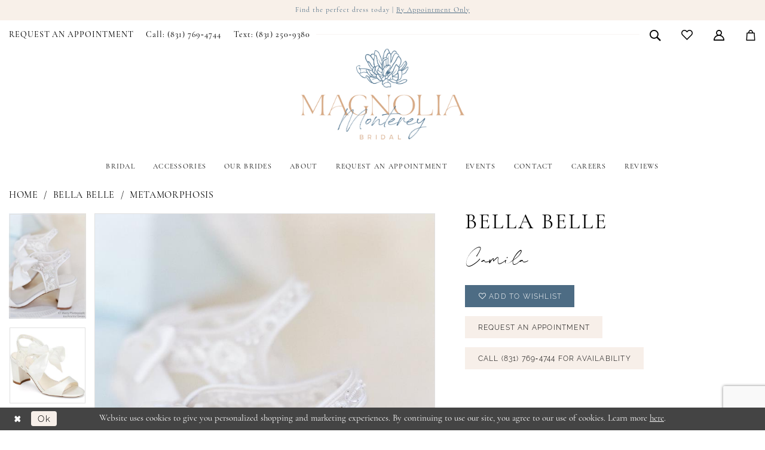

--- FILE ---
content_type: text/html; charset=utf-8
request_url: https://www.magnoliamonterey.com/bella-belle/metamorphosis/camila
body_size: 17586
content:





<!DOCTYPE html>
<html class="" lang="en-US">
<head>
    
<base href="/">
<meta charset="UTF-8">
<meta name="viewport" content="width=device-width, initial-scale=1, maximum-scale=2, user-scalable=0" />
<meta name="format-detection" content="telephone=yes">

    <link rel="apple-touch-icon" sizes="180x180" href="Themes/MagnoliaMonterey/Content/img/favicon/apple-touch-icon.png">
<link rel="icon" type="image/png" sizes="32x32" href="Themes/MagnoliaMonterey/Content/img/favicon/favicon-32x32.png">
<link rel="icon" type="image/png" sizes="16x16" href="Themes/MagnoliaMonterey/Content/img/favicon/favicon-16x16.png">
<link rel="manifest" href="Themes/MagnoliaMonterey/Content/img/favicon/site.webmanifest">
<link rel="mask-icon" href="Themes/MagnoliaMonterey/Content/img/favicon/safari-pinned-tab.svg" color="#a8a8a8">
<meta name="msapplication-TileColor" content="#ffffff">
<meta name="msapplication-config" content="Themes/MagnoliaMonterey/Content/img/favicon/browserconfig.xml">
<meta name="theme-color" content="#ffffff">
    <link rel="preconnect" href="https://use.typekit.net" crossorigin="anonymous">
<link rel="preconnect" href="https://p.typekit.net" crossorigin="anonymous">
<link rel="preload" href="https://use.typekit.net/bes0nkh.css" as="style">
<link rel="stylesheet" href="https://use.typekit.net/bes0nkh.css"/>

    
<title>Bella Belle - Camila | Magnolia Monterey Bridal</title>

    <meta property="og:title" content="Bella Belle - Camila | Magnolia Monterey Bridal" />
    <meta property="og:type" content="website" />
    <meta property="og:url" content="https://www.magnoliamonterey.com/bella-belle/metamorphosis/camila"/>
        <meta name="description" content="Located in Cannery Row, Monterey, Magnolia Monterey is a top bridal boutique dedicated to helping customers find the perfect dress. Come shop our wide selection of designer wedding dresses and find your dream dress! Style Camila" />
        <meta property="og:description" content="Located in Cannery Row, Monterey, Magnolia Monterey is a top bridal boutique dedicated to helping customers find the perfect dress. Come shop our wide selection of designer wedding dresses and find your dream dress! Style Camila" />
        <meta property="og:image" content="https://dy9ihb9itgy3g.cloudfront.net/products/4769/camila/camila___4.670.jpg" />
        <meta name="twitter:image" content="https://dy9ihb9itgy3g.cloudfront.net/products/4769/camila/camila___4.670.jpg">
        <meta name="keywords" content="Magnolia Monterey, Magnolia Monterey Cannery Row, Bridal Boutique, Wedding Dress Boutique, Magnolia Monterey, CA, Magnolia Wedding Dress Boutique, CA, Bridal, Accessories, Rara Avis, Eve of Milady, Blammo Biamo, Ange Etoiles, Alex veil, Oksana Mukha" />
        <meta name="google-site-verification" content="2wQNvF5yUzIfwJLddkHnkUwmRzy9APz54sCfUMDnH2k" />
        <link rel="canonical" href="https://www.magnoliamonterey.com/bella-belle/metamorphosis/camila" />

    

    <link rel="preload" href="/Content/fonts/syvoicomoon/Syvo-Icomoon.woff?y5043x" as="font" type="font/woff" crossorigin>

    <link rel="stylesheet" type="text/css" href="https://www.magnoliamonterey.com/content/theme.min.css?v=20251230115939"/>
    

    



    





<!--<script defer="" src="https://connect.podium.com/widget.js#API_TOKEN=67dd0320-f0e0-4071-9518-a9fa8648e5ea" id="podium-widget" data-api-token="67dd0320-f0e0-4071-9518-a9fa8648e5ea"></script>-->

<!-- Google tag (gtag.js) -->
<script async src="https://www.googletagmanager.com/gtag/js?id=AW-10779334453"></script>
<script>
  window.dataLayer = window.dataLayer || [];
  function gtag(){dataLayer.push(arguments);}
  gtag('js', new Date());

  gtag('config', 'AW-10779334453');
</script>

</head>
<body class="page-pdp page-common page-white  ">
    <!--[if lt IE 11]>
      <p class="browsehappy">You are using an <strong>outdated</strong> browser. Please <a href="http://browsehappy.com/">upgrade your browser</a> to improve your experience.</p>
    <![endif]-->
    <div class="hidden-vars" data-vars>
    <div class="breakpoint-xl" data-var-name="breakpoint" data-var-type="xl" data-var-value="width"></div>
    <div class="breakpoint-lg" data-var-name="breakpoint" data-var-type="lg" data-var-value="width"></div>
    <div class="breakpoint-md" data-var-name="breakpoint" data-var-type="md" data-var-value="width"></div>
    <div class="breakpoint-sm" data-var-name="breakpoint" data-var-type="sm" data-var-value="width"></div>
    <div class="color-primary" data-var-name="color" data-var-type="primary" data-var-value="color"></div>
    <div class="color-secondary" data-var-name="color" data-var-type="secondary" data-var-value="color"></div>
</div>
    <!-- Loader -->
    <div id="spinner" class="loader">
        <div class="round">
            <div class="section"></div>
        </div>
    </div>
    <div class="app-container app-container-fix">
        
<div class="primary-block iblock-fix primary-block--ecommerce" data-property="fixed-header">
    


    <div class="preheader-promo" id="preheader-promo-common" data-property="preheader-promo">
        <div class="container-fluid">
            <div class="row">
                <div class="common-top-promo">
                    
    <div class="common-message" role="status" 
         data-popup="commonTopPromo" 
         data-popup-expires="1"
         style="display:none;">
        <div class="common-message--blocks iblock-fix">

                <div class="common-message--block common-message--block-text-list">
                    <div class="common-message--text-list">
                        <div class="list">
                                <div class="list-item common-message--text-list-description-item">
                                    <div class="common-message--text common-message--text-list-description">
                                        <p>Find the perfect dress today | <a href="appointments" target="_self">By Appointment Only</a></p>
                                    </div>
                                </div>

                        </div>
                    </div>
                </div>


        </div>
    </div>

                </div>
            </div>
        </div>
    </div>


        <div class="preheader preheader-appointment-wrapper hidden-gt-sm hidden-mobile-sticky" id="preheader-appointment-wrapper">
            <div class="container">
                <div class="row">
                    <div class="preheader-appointment">
                        <a href="appointments" aria-label="Appointments">
    <i class="icomoon icomoon-calendar"
       aria-hidden="true"></i>
    <span>REQUEST AN APPOINTMENT</span>
</a>
                    </div>
                </div>
            </div>
        </div>

    <div class="preheader preheader-main" id="preheader">
        <div class="container">
            <div class="row">
                <div class="preheader-blocks">
                    <a
                       href="/"
                       class="brand-logo"
                       aria-label="Magnolia Monterey">
                        <img src="logos/main-logo?v=80a9c7b5-f70b-3006-b5c9-55773ad6232f"
                             alt="Magnolia Monterey" />
                    </a>

                    <div class="preheader-block preheader-left header-style">
                        <ul role="menu"
                            aria-label="Preheader Menu. Buttons: Hamburger menu, Appointment, Phone, Sms">
                            <li role="menuitem" class="hidden-gt-sm">
                                <span class="navbar-toggle menu-item collapsed"
      data-toggle="collapse"
      data-target="#main-navbar"
      role="button"
      aria-label="Toggle Main Navigation Menu"
      aria-controls="main-navbar"
      aria-haspopup="true"
      aria-expanded="false">
    <i class="icomoon icomoon-hamburger-menu"
       aria-hidden="true"></i>
</span>
                            </li>
                                <li role="menuitem" class="hidden-icon hidden-xs hidden-sm">
                                    <a href="appointments" aria-label="Appointments">
    <i class="icomoon icomoon-calendar"
       aria-hidden="true"></i>
    <span>REQUEST AN APPOINTMENT</span>
</a>
                                </li>
                                <li role="menuitem" class="hidden-icon hidden-xs hidden-sm">
                                    <a href="tel:8317694744" 
   rel="nofollow" 
   aria-label="Phone us: 8317694744">
  <i class="icomoon icomoon-phone" aria-hidden="true"></i>
  <span>Call: (831)&nbsp;769&#8209;4744</span>
</a>

                                </li>
                                <li role="menuitem" class="hidden-icon hidden-xs hidden-sm">
                                    <a href="sms:8312509380"
   rel="nofollow" 
   aria-label="Text us: 8312509380">
  <i class="icon-syvo icon-message" aria-hidden="true"></i>
  <span>Text: (831)&nbsp;250&#8209;9380</span>
</a>
                                </li>
                        </ul>
                    </div>
                    
                    <div class="preheader-block preheader-right header-style">
                        <ul role="menu" aria-label="Preheader Menu. Buttons: Cart, Phone, Appointment, Search, Wishlist, Account, Cart">
                                <li role="menuitem" class="dropdown common-cart-popup--dropdown hidden-gt-sm" data-parent="common-cart-popup">
                                    

<a href="/cart"
   class="dropdown-toggle cart-dropdown"
   data-trigger="cart"
   data-toggle="dropdown"
   data-control="common-cart-popup"
   data-show-action="mouseenter"
   data-hide-action="mouseleave"
   role="button"
   aria-label="Toggle Cart Dialog"
   aria-haspopup="true"
   aria-expanded="false">
    <i class="icomoon icomoon-shopping-bag"
       aria-hidden="true"></i>
</a>



<div class="dropdown-menu clickable common-cart-popup common-cart-popup-hoverable bgc-secondary"
     data-property="common-cart-popup"
     role="dialog"
     aria-label="Cart Dialog">
    <span role="button"
          class="close-dropdown common-cart-popup--close hidden-gt-sm"
          aria-label="Close Cart Dialog"
          aria-haspopup="true"
          aria-expanded="false">
    </span>
    
<div class="content-blocks common-cart-popup--blocks">

    <div class="content-block common-cart-popup--block common-cart-popup--block--products">

<div class="content-block common-cart-popup--block common-cart-popup--block--products">
    <div class="common-cart-popup--products-empty">
        <div class="title">
            <h4 class="h4" role="presentation">Your Cart is Empty</h4>
        </div>
    </div>
</div>    </div>

    
<div class="content-block common-cart-popup--block common-cart-popup--block--summary">
    <div class="common-cart-popup--summary">
        <div class="list">
            <div class="list-item">
                <div class="common-cart-popup--link">
                    <p>
                        <a href="/cart">
                            <span data-layout-font>View Cart </span>
                        </a>
                    </p>
                </div>
            </div>
            <div class="list-item">
                <div class="common-cart-popup--subtotal">
                    <p>
                        <span data-layout-font>Subtotal: 0</span>
                    </p>
                </div>
            </div>
        </div>
    </div>
</div>

    
<div class="content-block common-cart-popup--block common-cart-popup--block--button">
    <div class="common-cart-popup--buttons">
        <div class="list">
            <div class="list-item">
                <div class="common-cart-popup--button">
                    <a href="/checkout" class="btn btn-block btn-lg btn-success">Checkout</a>
                </div>
            </div>
        </div>
    </div>
</div>

</div>
    <span class="sr-only sr-only-focusable close-dropdown" role="button" tabindex="0">Close Cart dialog</span>
</div>
                                </li>
                                    <li role="menuitem" class="hidden-icon hidden-gt-sm">
                                        <a href="tel:8317694744" 
   rel="nofollow" 
   aria-label="Phone us: 8317694744">
  <i class="icomoon icomoon-phone" aria-hidden="true"></i>
  <span>Call: (831)&nbsp;769&#8209;4744</span>
</a>

                                    </li>
                                    <li role="menuitem" class="hidden-icon hidden-gt-sm">
                                        <a href="sms:8312509380"
   rel="nofollow" 
   aria-label="Text us: 8312509380">
  <i class="icon-syvo icon-message" aria-hidden="true"></i>
  <span>Text: (831)&nbsp;250&#8209;9380</span>
</a>
                                    </li>
                                    <li role="menuitem" class="hidden-gt-sm">
                                        <a href="appointments" aria-label="Appointments">
    <i class="icomoon icomoon-calendar"
       aria-hidden="true"></i>
    <span>REQUEST AN APPOINTMENT</span>
</a>
                                    </li>

                            <li role="menuitem">
                                <a class="show-search" 
   href="search" 
   aria-haspopup="true" 
   aria-expanded="false" 
   aria-label="Show search">
    <i class="icomoon icomoon-search"
       aria-hidden="true"></i>
</a>

                                <div class="search-holder">
                                    
<div name="search-form"
     role="search"
     aria-label="Search form"
     class="search-form iblock-fix collapsed">
    <div class="search-group ui-widget">
        <div class="search-btn search-btn-left">
            <button type="submit"
                    data-trigger="search"
                    aria-label="Submit Search">
                <i class="icomoon icomoon-search"
                   aria-hidden="true"></i>
            </button>
        </div>
        <div class="search-btn search-btn-right">
            <button type="button"
                    class="close-search-form"
                    aria-label="Close Search">
                <i class="icomoon icomoon-close-x"
                   aria-hidden="true"></i>
            </button> 
        </div>
        <input type="search"
               name="query"
               class="ui-autocomplete-input"
               placeholder="Search..."
               aria-label="Enter Search Text"
               data-property="search"
               autocomplete="off">
    </div>
</div>
                                </div>
                            </li>

                            <li role="menuitem" class="hidden-xs hidden-sm">
                                <a href="/wishlist"
   aria-label="Visit Wishlist Page">
    <i class="icomoon icomoon-heart"
       aria-hidden="true"></i>
</a>
                            </li>

                            <li role="menuitem" class="hidden-xs hidden-sm">
                                <a href="/account/information"
   class="dropdown-toggle menu-item"
   data-toggle="dropdown"
   role="button"
   aria-label="Open Account Dialog"
   aria-haspopup="true"
   aria-expanded="false">
    <i class="icomoon icomoon-user"
       aria-hidden="true"></i>
</a>
<div class="dropdown-menu clickable cart-popup"
     role="dialog"
     aria-label="Account Dialog">
    <span class="fl-right close-dropdown"
          data-trigger="cart"
          role="button"
          aria-label="Toggle Account Dialog"
          aria-haspopup="true"
          aria-expanded="false">
    </span>
    <div class="account-dropdown">
        <ul>
                <li>
                    <a href="/login">Sign In</a>
                </li>
                <li>
                    <a href="/register">Sign Up</a>
                </li>
                <li>
                    <a href="/wishlist">Wishlist</a>
                </li>
        </ul>
    </div>
</div>
                            </li>

                                <li role="menuitem" class="dropdown common-cart-popup--dropdown hidden-xs hidden-sm" data-parent="common-cart-popup">
                                    

<a href="/cart"
   class="dropdown-toggle cart-dropdown"
   data-trigger="cart"
   data-toggle="dropdown"
   data-control="common-cart-popup"
   data-show-action="mouseenter"
   data-hide-action="mouseleave"
   role="button"
   aria-label="Toggle Cart Dialog"
   aria-haspopup="true"
   aria-expanded="false">
    <i class="icomoon icomoon-shopping-bag"
       aria-hidden="true"></i>
</a>



<div class="dropdown-menu clickable common-cart-popup common-cart-popup-hoverable bgc-secondary"
     data-property="common-cart-popup"
     role="dialog"
     aria-label="Cart Dialog">
    <span role="button"
          class="close-dropdown common-cart-popup--close hidden-gt-sm"
          aria-label="Close Cart Dialog"
          aria-haspopup="true"
          aria-expanded="false">
    </span>
    
<div class="content-blocks common-cart-popup--blocks">

    <div class="content-block common-cart-popup--block common-cart-popup--block--products">

<div class="content-block common-cart-popup--block common-cart-popup--block--products">
    <div class="common-cart-popup--products-empty">
        <div class="title">
            <h4 class="h4" role="presentation">Your Cart is Empty</h4>
        </div>
    </div>
</div>    </div>

    
<div class="content-block common-cart-popup--block common-cart-popup--block--summary">
    <div class="common-cart-popup--summary">
        <div class="list">
            <div class="list-item">
                <div class="common-cart-popup--link">
                    <p>
                        <a href="/cart">
                            <span data-layout-font>View Cart </span>
                        </a>
                    </p>
                </div>
            </div>
            <div class="list-item">
                <div class="common-cart-popup--subtotal">
                    <p>
                        <span data-layout-font>Subtotal: 0</span>
                    </p>
                </div>
            </div>
        </div>
    </div>
</div>

    
<div class="content-block common-cart-popup--block common-cart-popup--block--button">
    <div class="common-cart-popup--buttons">
        <div class="list">
            <div class="list-item">
                <div class="common-cart-popup--button">
                    <a href="/checkout" class="btn btn-block btn-lg btn-success">Checkout</a>
                </div>
            </div>
        </div>
    </div>
</div>

</div>
    <span class="sr-only sr-only-focusable close-dropdown" role="button" tabindex="0">Close Cart dialog</span>
</div>
                                </li>
                        </ul>
                    </div>
                </div>
            </div>
        </div>
    </div>

    <header class="header iblock-fix" id="header">
        <div class="container"> 
            <div class="row">
                <div class="header-blocks clearfix">
                    <div class="header-navbar">
                        

<div id="main-navbar" class="navbar-collapse main-navbar main-navbar-extended collapse">
    <div class="main-navbar-extended-contents">
        
<div class="main-navbar-extended-header hidden-gt-sm">
    <div class="main-navbar-extended-header-search">
        
<div name="search-form"
     role="search"
     aria-label="Search form"
     class="search-form iblock-fix collapsed">
    <div class="search-group ui-widget">
        <div class="search-btn search-btn-left">
            <button type="submit"
                    data-trigger="search"
                    aria-label="Submit Search">
                <i class="icomoon icomoon-search"
                   aria-hidden="true"></i>
            </button>
        </div>
        <div class="search-btn search-btn-right">
            <button type="button"
                    class="close-search-form"
                    aria-label="Close Search">
                <i class="icomoon icomoon-close-x"
                   aria-hidden="true"></i>
            </button> 
        </div>
        <input type="search"
               name="query"
               class="ui-autocomplete-input"
               placeholder="Search..."
               aria-label="Enter Search Text"
               value=""
               data-property="search"
               autocomplete="off">
    </div>
</div>
    </div>
</div>
        
<div class="main-navbar-extended-body">
    




<nav class="common-navbar" role="navigation" id="common-navbar" aria-label="Main Navigation">
    <span
          class="close-navbar close-btn "
          data-toggle="collapse"
          data-target="#main-navbar"
          role="button"
          tabindex="0"
          aria-controls="main-navbar"
          aria-haspopup="true"
          aria-expanded="false"
          aria-label="Close Navbar">
    </span>

            <ul role="menubar" aria-label="Main Navigation Menu">
                    <li role="none" data-menu-item>
                            <input type="checkbox" autocomplete="off" 
                                   data-trigger="menu-opener"
                                   tabindex="-1"
                                   aria-label="Toggle Bridal Sub Menu"/>
                        <a class="navbar-item" role="menuitem" tabindex="0" aria-haspopup="true" aria-expanded="false" href="/collections/bridal" rel="" target="">
                            <span>Bridal</span>
                            <i class="sign" aria-hidden="true"></i>
                        </a>
                            <ul role="menu"
                                aria-label="Bridal Sub Menu"
                                class="common-sub-menu">
                                
        <li role="none"
            data-menu-item="empty">
                <input type="checkbox"
                       autocomplete="off"
                       data-trigger="menu-opener"
                       tabindex="-1"
                       aria-label="Toggle Sub Menu"/>
                <ul role="menu"
                    aria-label=" Sub Menu">
                    
        <li role="none"
            data-menu-item="">
                <a class="navbar-item" role="menuitem" tabindex="0" aria-haspopup="false" aria-expanded="false" href="our-designers" rel="" target="">
                    <span>Our Designers</span>
                    <i class="sign" aria-hidden="true"></i>
                </a>
        </li>        
        <li role="none"
            data-menu-item="">
                <a class="navbar-item" role="menuitem" tabindex="-1" aria-haspopup="false" aria-expanded="false" href="collections/bridal?instore" rel="" target="">
                    <span>Bridal Gowns In-Store</span>
                    <i class="sign" aria-hidden="true"></i>
                </a>
        </li>        
        <li role="none"
            data-menu-item="">
                <a class="navbar-item" role="menuitem" tabindex="-1" aria-haspopup="false" aria-expanded="false" href="https://www.magnoliamonterey.com/collections/bridal/sale" rel="" target="">
                    <span><strong>Sample Sale Dresses</strong></span>
                    <i class="sign" aria-hidden="true"></i>
                </a>
        </li>        

                </ul>
        </li>        

                            </ul>                                
                    </li>
                    <li role="none" data-menu-item>
                            <input type="checkbox" autocomplete="off" 
                                   data-trigger="menu-opener"
                                   tabindex="-1"
                                   aria-label="Toggle Accessories Sub Menu"/>
                        <a class="navbar-item" role="menuitem" tabindex="-1" aria-haspopup="true" aria-expanded="false" href="/categories/accessories" rel="" target="">
                            <span>Accessories</span>
                            <i class="sign" aria-hidden="true"></i>
                        </a>
                            <ul role="menu"
                                aria-label="Accessories Sub Menu"
                                class="common-sub-menu">
                                
        <li role="none"
            data-menu-item="empty">
                <input type="checkbox"
                       autocomplete="off"
                       data-trigger="menu-opener"
                       tabindex="-1"
                       aria-label="Toggle Sub Menu"/>
                <ul role="menu"
                    aria-label=" Sub Menu">
                    
        <li role="none"
            data-menu-item="">
                <a class="navbar-item" role="menuitem" tabindex="0" aria-haspopup="false" aria-expanded="false" href="accessory-designers" rel="" target="">
                    <span>Our Accessory Designers</span>
                    <i class="sign" aria-hidden="true"></i>
                </a>
        </li>        
        <li role="none"
            data-menu-item="">
                <a class="navbar-item" role="menuitem" tabindex="-1" aria-haspopup="false" aria-expanded="false" href="collections/accessories?instore" rel="" target="">
                    <span>Accessories In-Store</span>
                    <i class="sign" aria-hidden="true"></i>
                </a>
        </li>        
        <li role="none"
            data-menu-item="">
                <a class="navbar-item" role="menuitem" tabindex="-1" aria-haspopup="false" aria-expanded="false" href="/categories/accessories-sale" rel="" target="">
                    <span><strong>Accessories On Sale</strong></span>
                    <i class="sign" aria-hidden="true"></i>
                </a>
        </li>        

                </ul>
        </li>        

                            </ul>                                
                    </li>
                    <li role="none" data-menu-item>
                        <a class="navbar-item" role="menuitem" tabindex="-1" aria-haspopup="false" aria-expanded="false" href="real-brides" rel="" target="">
                            <span>Our Brides</span>
                            <i class="sign" aria-hidden="true"></i>
                        </a>
                    </li>
                    <li role="none" data-menu-item>
                            <input type="checkbox" autocomplete="off" 
                                   data-trigger="menu-opener"
                                   tabindex="-1"
                                   aria-label="Toggle About Sub Menu"/>
                        <a class="navbar-item" role="menuitem" tabindex="-1" aria-haspopup="true" aria-expanded="false" href="about-us" rel="" target="">
                            <span>About</span>
                            <i class="sign" aria-hidden="true"></i>
                        </a>
                            <ul role="menu"
                                aria-label="About Sub Menu"
                                class="common-sub-menu">
                                
        <li role="none"
            data-menu-item="empty">
                <input type="checkbox"
                       autocomplete="off"
                       data-trigger="menu-opener"
                       tabindex="-1"
                       aria-label="Toggle Sub Menu"/>
                <ul role="menu"
                    aria-label=" Sub Menu">
                    
        <li role="none"
            data-menu-item="">
                <a class="navbar-item" role="menuitem" tabindex="0" aria-haspopup="false" aria-expanded="false" href="/blog" rel="" target="">
                    <span>Blog</span>
                    <i class="sign" aria-hidden="true"></i>
                </a>
        </li>        

                </ul>
        </li>        

                            </ul>                                
                    </li>
                    <li role="none" data-menu-item>
                        <a class="navbar-item" role="menuitem" tabindex="-1" aria-haspopup="false" aria-expanded="false" href="appointments" rel="" target="">
                            <span>REQUEST AN APPOINTMENT</span>
                            <i class="sign" aria-hidden="true"></i>
                        </a>
                    </li>
                    <li role="none" data-menu-item>
                        <a class="navbar-item" role="menuitem" tabindex="-1" aria-haspopup="false" aria-expanded="false" href="/events" rel="" target="">
                            <span>Events</span>
                            <i class="sign" aria-hidden="true"></i>
                        </a>
                    </li>
                    <li role="none" data-menu-item>
                            <input type="checkbox" autocomplete="off" 
                                   data-trigger="menu-opener"
                                   tabindex="-1"
                                   aria-label="Toggle Contact Sub Menu"/>
                        <a class="navbar-item" role="menuitem" tabindex="-1" aria-haspopup="true" aria-expanded="false" href="contact-us" rel="" target="">
                            <span>Contact</span>
                            <i class="sign" aria-hidden="true"></i>
                        </a>
                            <ul role="menu"
                                aria-label="Contact Sub Menu"
                                class="common-sub-menu">
                                
        <li role="none"
            data-menu-item="empty">
                <input type="checkbox"
                       autocomplete="off"
                       data-trigger="menu-opener"
                       tabindex="-1"
                       aria-label="Toggle Sub Menu"/>
                <ul role="menu"
                    aria-label=" Sub Menu">
                    
        <li role="none"
            data-menu-item="">
                <a class="navbar-item" role="menuitem" tabindex="0" aria-haspopup="false" aria-expanded="false" href="styled-shoot-request-form" rel="" target="">
                    <span>Styled Shoot Request Form</span>
                    <i class="sign" aria-hidden="true"></i>
                </a>
        </li>        

                </ul>
        </li>        

                            </ul>                                
                    </li>
                    <li role="none" data-menu-item>
                        <a class="navbar-item" role="menuitem" tabindex="-1" aria-haspopup="false" aria-expanded="false" href="careers" rel="" target="">
                            <span>Careers</span>
                            <i class="sign" aria-hidden="true"></i>
                        </a>
                    </li>
                    <li role="none" data-menu-item>
                        <a class="navbar-item" role="menuitem" tabindex="-1" aria-haspopup="false" aria-expanded="false" href="testimonials" rel="" target="">
                            <span>Reviews</span>
                            <i class="sign" aria-hidden="true"></i>
                        </a>
                    </li>
            </ul>
</nav>



</div>
        
<div class="main-navbar-extended-footer hidden-gt-sm">
    <div class="main-navbar-extended-footer-icons">
        <ul>
                    <li>
                        <a href="/wishlist">
                            <i class="icon-syvo icon-heart-o" aria-hidden="true"></i>
                            <span>Wishlist</span>
                        </a>
                    </li>
                <li>
                    <a href="/login">
                        <i class="icon-syvo icon-user-o" aria-hidden="true"></i>
                        <span>Sign In</span>
                    </a>
                </li>
                <li>
                    <a href="/register">
                        <i class="icon-syvo icon-user-o" aria-hidden="true"><span>+</span></i>
                        <span>Sign Up</span>
                    </a>
                </li>
        </ul>
    </div>
</div>
    </div>
    
<div class="main-navbar-extended-overlay" data-toggle="collapse" data-target="#main-navbar" aria-haspopup="false" aria-expanded="false" aria-hidden="true"></div>
</div>
                    </div>
                </div>
            </div>
        </div>
    </header>
</div>
        


        <div class="main-content" id="main">
            



<div class="details-cmp common-cmp bootstrap-iso iblock-fix">

    

<section class="section-breadcrumbs">
    <div class="container">
        <div class="row">
            <div class="common-breadcrumbs">
                <ul>
                        <li>
                                <a class=""
                                   href="/">Home</a>

                        </li>
                        <li>
                                <a class=""
                                   href="/bella-belle">Bella Belle</a>

                        </li>
                        <li>
                                <a class=""
                                   href="/bella-belle/metamorphosis">Metamorphosis</a>

                        </li>
                </ul>
            </div>
        </div>

    </div>
</section>

    <section class="section-product" data-product-id="1120">
        <div class="container">
            <div class="row">
                <div class="product-bio">
                    <div class="product-detailed clearfix iblock-fix">
                        <div class="product-info product-visual">

                            




<div class="product-media">
    

    <div class="product-views clearfix" data-property="parent">
        <span role="heading" aria-level="2" class="sr-only">Products Views Carousel</span>
        <a href="#products-views-skip" title="Skip to end" class="sr-only sr-only-focusable" 
           data-trigger="scroll-to" data-target="#products-views-skip">Skip to end</a>
        

<div class="product-view previews">
        <div class="list" data-list="previews" aria-label="Bella Belle Camila thumbnail list">

                    <div class="list-item">
                        <div class="preview has-background"
                             style="background-image: url('https://dy9ihb9itgy3g.cloudfront.net/products/4769/camila/camila___4.340.jpg')"
                             data-trigger="color-filter-all"
                             data-value-id="">
                            <img src="https://dy9ihb9itgy3g.cloudfront.net/products/4769/camila/camila___4.340.jpg" alt="Bella Belle Camila #0 default vertical thumbnail"/>
                        </div>
                    </div>
                    <div class="list-item">
                        <div class="preview has-background"
                             style="background-image: url('https://dy9ihb9itgy3g.cloudfront.net/products/4769/camila/camila___1_1.340.jpg')"
                             data-trigger="color-filter-all"
                             data-value-id="">
                            <img src="https://dy9ihb9itgy3g.cloudfront.net/products/4769/camila/camila___1_1.340.jpg" alt="Bella Belle Camila #1 vertical thumbnail"/>
                        </div>
                    </div>
                    <div class="list-item">
                        <div class="preview has-background"
                             style="background-image: url('https://dy9ihb9itgy3g.cloudfront.net/products/4769/camila/camila___5.340.jpg')"
                             data-trigger="color-filter-all"
                             data-value-id="">
                            <img src="https://dy9ihb9itgy3g.cloudfront.net/products/4769/camila/camila___5.340.jpg" alt="Bella Belle Camila #2 vertical thumbnail"/>
                        </div>
                    </div>
                    <div class="list-item">
                        <div class="preview has-background"
                             style="background-image: url('https://dy9ihb9itgy3g.cloudfront.net/products/4769/camila/camila__d.340.jpg')"
                             data-trigger="color-filter-all"
                             data-value-id="">
                            <img src="https://dy9ihb9itgy3g.cloudfront.net/products/4769/camila/camila__d.340.jpg" alt="Bella Belle Camila #3 default vertical thumbnail"/>
                        </div>
                    </div>
                    <div class="list-item">
                        <div class="preview has-background"
                             style="background-image: url('https://dy9ihb9itgy3g.cloudfront.net/products/4769/camila/camila__.340.jpg')"
                             data-trigger="color-filter-all"
                             data-value-id="">
                            <img src="https://dy9ihb9itgy3g.cloudfront.net/products/4769/camila/camila__.340.jpg" alt="Bella Belle Camila #4 vertical thumbnail"/>
                        </div>
                    </div>
                    <div class="list-item">
                        <div class="preview has-background"
                             style="background-image: url('https://dy9ihb9itgy3g.cloudfront.net/products/4769/camila/camila___1.340.jpg')"
                             data-trigger="color-filter-all"
                             data-value-id="">
                            <img src="https://dy9ihb9itgy3g.cloudfront.net/products/4769/camila/camila___1.340.jpg" alt="Bella Belle Camila #5 vertical thumbnail"/>
                        </div>
                    </div>
                    <div class="list-item">
                        <div class="preview has-background"
                             style="background-image: url('https://dy9ihb9itgy3g.cloudfront.net/products/4769/camila/camila___2.340.jpg')"
                             data-trigger="color-filter-all"
                             data-value-id="">
                            <img src="https://dy9ihb9itgy3g.cloudfront.net/products/4769/camila/camila___2.340.jpg" alt="Bella Belle Camila #6 vertical thumbnail"/>
                        </div>
                    </div>
        </div>
</div>
        

<div class="product-view overviews common-videolist">

        <div class="list" data-list="overviews" data-slick>
                    <div class="list-item slick-current">
                        <div class="overview"
                             data-lazy-background
                             data-value-id=""
                             data-related-image="true">
                            <a href="https://dy9ihb9itgy3g.cloudfront.net/products/4769/camila/camila___4.2000.jpg"
                               class="MagicZoom overview-media" data-options="lazyZoom: true; textClickZoomHint: Click to zoom"
                               aria-label="Full size Bella Belle Camila #0 default vertical picture">
                                <img data-lazy="https://dy9ihb9itgy3g.cloudfront.net/products/4769/camila/camila___4.740.jpg" 
                                     alt="Bella Belle Camila #0 default vertical picture"/>
                            </a>
                        </div>
                    </div>
                    <div class="list-item ">
                        <div class="overview"
                             data-lazy-background
                             data-value-id=""
                             data-related-image="true">
                            <a href="https://dy9ihb9itgy3g.cloudfront.net/products/4769/camila/camila___1_1.2000.jpg"
                               class="MagicZoom overview-media" data-options="lazyZoom: true; textClickZoomHint: Click to zoom"
                               aria-label="Full size Bella Belle Camila #1 vertical picture">
                                <img data-lazy="https://dy9ihb9itgy3g.cloudfront.net/products/4769/camila/camila___1_1.740.jpg" 
                                     alt="Bella Belle Camila #1 vertical picture"/>
                            </a>
                        </div>
                    </div>
                    <div class="list-item ">
                        <div class="overview"
                             data-lazy-background
                             data-value-id=""
                             data-related-image="true">
                            <a href="https://dy9ihb9itgy3g.cloudfront.net/products/4769/camila/camila___5.2000.jpg"
                               class="MagicZoom overview-media" data-options="lazyZoom: true; textClickZoomHint: Click to zoom"
                               aria-label="Full size Bella Belle Camila #2 vertical picture">
                                <img data-lazy="https://dy9ihb9itgy3g.cloudfront.net/products/4769/camila/camila___5.740.jpg" 
                                     alt="Bella Belle Camila #2 vertical picture"/>
                            </a>
                        </div>
                    </div>
                    <div class="list-item ">
                        <div class="overview"
                             data-lazy-background
                             data-value-id=""
                             data-related-image="true">
                            <a href="https://dy9ihb9itgy3g.cloudfront.net/products/4769/camila/camila__d.2000.jpg"
                               class="MagicZoom overview-media" data-options="lazyZoom: true; textClickZoomHint: Click to zoom"
                               aria-label="Full size Bella Belle Camila #3 default vertical picture">
                                <img data-lazy="https://dy9ihb9itgy3g.cloudfront.net/products/4769/camila/camila__d.740.jpg" 
                                     alt="Bella Belle Camila #3 default vertical picture"/>
                            </a>
                        </div>
                    </div>
                    <div class="list-item ">
                        <div class="overview"
                             data-lazy-background
                             data-value-id=""
                             data-related-image="true">
                            <a href="https://dy9ihb9itgy3g.cloudfront.net/products/4769/camila/camila__.2000.jpg"
                               class="MagicZoom overview-media" data-options="lazyZoom: true; textClickZoomHint: Click to zoom"
                               aria-label="Full size Bella Belle Camila #4 vertical picture">
                                <img data-lazy="https://dy9ihb9itgy3g.cloudfront.net/products/4769/camila/camila__.740.jpg" 
                                     alt="Bella Belle Camila #4 vertical picture"/>
                            </a>
                        </div>
                    </div>
                    <div class="list-item ">
                        <div class="overview"
                             data-lazy-background
                             data-value-id=""
                             data-related-image="true">
                            <a href="https://dy9ihb9itgy3g.cloudfront.net/products/4769/camila/camila___1.2000.jpg"
                               class="MagicZoom overview-media" data-options="lazyZoom: true; textClickZoomHint: Click to zoom"
                               aria-label="Full size Bella Belle Camila #5 vertical picture">
                                <img data-lazy="https://dy9ihb9itgy3g.cloudfront.net/products/4769/camila/camila___1.740.jpg" 
                                     alt="Bella Belle Camila #5 vertical picture"/>
                            </a>
                        </div>
                    </div>
                    <div class="list-item ">
                        <div class="overview"
                             data-lazy-background
                             data-value-id=""
                             data-related-image="true">
                            <a href="https://dy9ihb9itgy3g.cloudfront.net/products/4769/camila/camila___2.2000.jpg"
                               class="MagicZoom overview-media" data-options="lazyZoom: true; textClickZoomHint: Click to zoom"
                               aria-label="Full size Bella Belle Camila #6 vertical picture">
                                <img data-lazy="https://dy9ihb9itgy3g.cloudfront.net/products/4769/camila/camila___2.740.jpg" 
                                     alt="Bella Belle Camila #6 vertical picture"/>
                            </a>
                        </div>
                    </div>
        </div>
    
    <div class="controls">
        <div class="list">
            <div class="list-item">
            </div>
        </div>
    </div>

    

</div>
        <div id="products-views-skip" class="sr-only" tabindex="-1">Products Views Carousel End</div>
    </div>

</div>

<div class="visual-dots dots-placeholder"></div>

<div class="social-networks social-share social-share-single">
    <ul>
        <li>
            <span class="share-title">
                Share:
            </span>
        </li>
            <li style="display: none;">
                <a data-property="facebook-share"
                   href="https://www.facebook.com/"
                   target="_blank" title="Share on Facebook"
                   aria-label="Share on Facebook">
                    <i class="fa fa-facebook" aria-hidden="true"></i>
                </a>
            </li>
            <li style="display: none;">
                <a data-property="x-share"
                   href="https://x.com/"
                   target="_blank"
                   title="Tweet"
                   aria-label="Tweet">
                    <i class="icon-syvo icon-x-twitter" aria-hidden="true"></i>
                </a>
            </li>
            <li style="display: none;">
                <a data-property="pinterest-share"
                   href="https://www.pinterest.com/"
                   target="_blank"
                   title="Pin it"
                   data-placement="Social group"
                   aria-label="Pin it">
                    <i class="fa fa-pinterest" aria-hidden="true"></i>
                </a>
            </li>
            <li style="display: none;">
                <a data-property="whatsapp-share"
                   href="https://web.whatsapp.com"
                   target="_blank"
                   title="WhatsApp"
                   aria-label="WhatsApp Share">
                    <i class="fa fa-whatsapp" aria-hidden="true"></i>
                </a>
            </li>
            <li style="display: none;">
                <a data-property="email-share"
                   href="mailto:"
                   target="_blank"
                   title="Email Share"
                   aria-label="Email Share">
                    <i class="fa fa-envelope" aria-hidden="true"></i>
                </a>
            </li>
        
    </ul>
</div>




                        </div>
                        <div class="product-info product-sheet" data-property="product-details">

                            


<div class="product-heading">
    <div class="option name">
        
    <h1 role="heading" aria-level="1">
        Bella Belle
    </h1>

    <h3 role="heading" aria-level="2">
        Camila
    </h3>


    </div>
    

</div>




    <div class="product-dynamic">
        
        
    </div>



<div class="product-actions" aria-live="polite" aria-label="Product buttons. Cart and Wishlist buttons state depends on color/size combination chosen">
    <div class="option buttons-block">


    <div class="relative-container">
        <div class="cart-hint" data-property="cart-tooltip">
    <a href="#" class="cart-hint-close" data-trigger="cart-tooltip-close" aria-label="Close ship date tooltip"><span aria-hidden="true">&#10006;</span></a>
    <div class="cart-hint-header">
        <span class="h5" data-change="cart-tooltip-header">Ship date:</span>
    </div>
    <div class="cart-hint-body">
        <p data-change="cart-tooltip-text"></p>
    </div>
    <div class="cart-hint-arrow"></div>
</div>
        <a href="javascript:void(0);" class="btn btn-success-invert btn__add-wishlist" data-property="add-wishlist" data-value="true">
            <i class="fa fa-heart-o btn__add-wishlist__icon" aria-hidden="true"></i>
            <span class="btn__add-wishlist__title">Add to Wishlist</span>
            <i class="fa fa-check btn__add-wishlist__icon--active" aria-hidden="true"></i>
            <span class="btn__add-wishlist__title--active">Added To Wishlist</span>
        </a>
    </div>
    <a href="/appointments" class="btn btn-success" data-property="book-appointment" >
        Request an Appointment
    </a>
    <a href="tel:8317694744" data-property="cart-call" data-value="true"
       class="btn btn-success text-uppercase hide">
        Call (831)&nbsp;769&#8209;4744 for Availability
    </a>
    

    </div>
</div>






    <div class="product-attributes">
        <div class="option description">
            



        </div>
    </div>




                        </div>
                    </div>

                    


                </div>
            </div>
        </div>
    </section>


    


    <section class="section-header">
        <div class="container">
            <div class="row">
                <div class="header">
                    <h2>Related Products</h2>
                </div>
            </div>
        </div>
    </section>
    <section class="section-recommended section-related" aria-label="Related Products">
        <span role="heading" aria-level="2" class="sr-only">Related Products Carousel</span>
        <a href="#related-products-skip" title="Skip to end" class="sr-only sr-only-focusable"
           data-trigger="scroll-to" data-target="#related-products-skip">Skip to end</a>
        <div class="container">
            <div class="row">
                <div class="recommended-products related-products" data-property="related-products">
                        
    <div class="product-list  prices-hidden colors-hidden" aria-label="Product List" data-property="product-list">
        <div class="list" data-list="products">

                    <div class="list-item" data-layout-width>
                        
<div class="product " data-property="parent" data-product-id="1127">

    <div class="product-content product-content-visual clearfix">
       


    <a href="/bella-belle/metamorphosis/sophia" class="product-images" data-link="product-images" 
       role="presentation" 
       tabindex="-1" 
       aria-label="Visit Bella Belle Sophia Page">
        <div class="list" data-list="product-images" role="list">
            <div class="list-item" role="listitem">
                


<div class="product-image product-image-default has-background" data-img="default" data-lazy-load="bg" data-src="https://dy9ihb9itgy3g.cloudfront.net/products/4769/sophia/sophia__.740.jpg" style="background-image: url(&#x27;Themes/Common/Content/img/no-image.png&#x27;)" data-related-image="true"><img alt="Bella Belle Sophia Default Thumbnail Image" src="Themes/Common/Content/img/no-image.png" /></div>


            </div>
        </div>
    </a>

        
        

    </div>
    
    <div class="product-content product-content-brief clearfix">

        
        <div class="product-brief">

            <a href="/bella-belle/metamorphosis/sophia" data-link="product-title" class="product-brief-content product-brief-content-title">
                <div class="product-title">
    <div class="title title-small" title="Bella Belle Sophia">
        <h4 role="presentation" aria-level="4">
            <span data-layout-font>Bella Belle</span>
        </h4>
        <h5 role="presentation" aria-level="5">
            <span data-layout-font>Sophia</span>
        </h5>
</div>
</div>
            </a>

            


        </div>
    </div>
</div>
                    </div>
                    <div class="list-item" data-layout-width>
                        
<div class="product " data-property="parent" data-product-id="1126">

    <div class="product-content product-content-visual clearfix">
       


    <a href="/bella-belle/metamorphosis/reese" class="product-images" data-link="product-images" 
       role="presentation" 
       tabindex="-1" 
       aria-label="Visit Bella Belle Reese Page">
        <div class="list" data-list="product-images" role="list">
            <div class="list-item" role="listitem">
                


<div class="product-image product-image-default has-background" data-img="default" data-lazy-load="bg" data-src="https://dy9ihb9itgy3g.cloudfront.net/products/4769/reese/reese___3.740.jpg" style="background-image: url(&#x27;Themes/Common/Content/img/no-image.png&#x27;)" data-related-image="true"><img alt="Bella Belle Reese Default Thumbnail Image" src="Themes/Common/Content/img/no-image.png" /></div>


            </div>
        </div>
    </a>

        
        

    </div>
    
    <div class="product-content product-content-brief clearfix">

        
        <div class="product-brief">

            <a href="/bella-belle/metamorphosis/reese" data-link="product-title" class="product-brief-content product-brief-content-title">
                <div class="product-title">
    <div class="title title-small" title="Bella Belle Reese">
        <h4 role="presentation" aria-level="4">
            <span data-layout-font>Bella Belle</span>
        </h4>
        <h5 role="presentation" aria-level="5">
            <span data-layout-font>Reese</span>
        </h5>
</div>
</div>
            </a>

            


        </div>
    </div>
</div>
                    </div>
                    <div class="list-item" data-layout-width>
                        
<div class="product " data-property="parent" data-product-id="1125">

    <div class="product-content product-content-visual clearfix">
       


    <a href="/bella-belle/metamorphosis/penelope" class="product-images" data-link="product-images" 
       role="presentation" 
       tabindex="-1" 
       aria-label="Visit Bella Belle Penelope Page">
        <div class="list" data-list="product-images" role="list">
            <div class="list-item" role="listitem">
                


<div class="product-image product-image-default has-background" data-img="default" data-lazy-load="bg" data-src="https://dy9ihb9itgy3g.cloudfront.net/products/4769/penelope/penelope___5.740.jpg" style="background-image: url(&#x27;Themes/Common/Content/img/no-image.png&#x27;)" data-related-image="true"><img alt="Bella Belle Penelope Default Thumbnail Image" src="Themes/Common/Content/img/no-image.png" /></div>


            </div>
        </div>
    </a>

        
        

    </div>
    
    <div class="product-content product-content-brief clearfix">

        
        <div class="product-brief">

            <a href="/bella-belle/metamorphosis/penelope" data-link="product-title" class="product-brief-content product-brief-content-title">
                <div class="product-title">
    <div class="title title-small" title="Bella Belle Penelope">
        <h4 role="presentation" aria-level="4">
            <span data-layout-font>Bella Belle</span>
        </h4>
        <h5 role="presentation" aria-level="5">
            <span data-layout-font>Penelope</span>
        </h5>
</div>
</div>
            </a>

            


        </div>
    </div>
</div>
                    </div>
                    <div class="list-item" data-layout-width>
                        
<div class="product " data-property="parent" data-product-id="1124">

    <div class="product-content product-content-visual clearfix">
       


    <a href="/bella-belle/metamorphosis/norah" class="product-images" data-link="product-images" 
       role="presentation" 
       tabindex="-1" 
       aria-label="Visit Bella Belle Norah Page">
        <div class="list" data-list="product-images" role="list">
            <div class="list-item" role="listitem">
                


<div class="product-image product-image-default has-background" data-img="default" data-lazy-load="bg" data-src="https://dy9ihb9itgy3g.cloudfront.net/products/4769/norah/norah___5.740.jpg" style="background-image: url(&#x27;Themes/Common/Content/img/no-image.png&#x27;)" data-related-image="true"><img alt="Bella Belle Norah Default Thumbnail Image" src="Themes/Common/Content/img/no-image.png" /></div>


            </div>
        </div>
    </a>

        
        

    </div>
    
    <div class="product-content product-content-brief clearfix">

        
        <div class="product-brief">

            <a href="/bella-belle/metamorphosis/norah" data-link="product-title" class="product-brief-content product-brief-content-title">
                <div class="product-title">
    <div class="title title-small" title="Bella Belle Norah">
        <h4 role="presentation" aria-level="4">
            <span data-layout-font>Bella Belle</span>
        </h4>
        <h5 role="presentation" aria-level="5">
            <span data-layout-font>Norah</span>
        </h5>
</div>
</div>
            </a>

            


        </div>
    </div>
</div>
                    </div>
                    <div class="list-item" data-layout-width>
                        
<div class="product " data-property="parent" data-product-id="1123">

    <div class="product-content product-content-visual clearfix">
       


    <a href="/bella-belle/metamorphosis/loretta" class="product-images" data-link="product-images" 
       role="presentation" 
       tabindex="-1" 
       aria-label="Visit Bella Belle Loretta Page">
        <div class="list" data-list="product-images" role="list">
            <div class="list-item" role="listitem">
                


<div class="product-image product-image-default has-background" data-img="default" data-lazy-load="bg" data-src="https://dy9ihb9itgy3g.cloudfront.net/products/4769/loretta/loretta___5.740.jpg" style="background-image: url(&#x27;Themes/Common/Content/img/no-image.png&#x27;)" data-related-image="true"><img alt="Bella Belle Loretta Default Thumbnail Image" src="Themes/Common/Content/img/no-image.png" /></div>


            </div>
        </div>
    </a>

        
        

    </div>
    
    <div class="product-content product-content-brief clearfix">

        
        <div class="product-brief">

            <a href="/bella-belle/metamorphosis/loretta" data-link="product-title" class="product-brief-content product-brief-content-title">
                <div class="product-title">
    <div class="title title-small" title="Bella Belle Loretta">
        <h4 role="presentation" aria-level="4">
            <span data-layout-font>Bella Belle</span>
        </h4>
        <h5 role="presentation" aria-level="5">
            <span data-layout-font>Loretta</span>
        </h5>
</div>
</div>
            </a>

            


        </div>
    </div>
</div>
                    </div>
                    <div class="list-item" data-layout-width>
                        
<div class="product " data-property="parent" data-product-id="1122">

    <div class="product-content product-content-visual clearfix">
       


    <a href="/bella-belle/metamorphosis/kenzie" class="product-images" data-link="product-images" 
       role="presentation" 
       tabindex="-1" 
       aria-label="Visit Bella Belle Kenzie Page">
        <div class="list" data-list="product-images" role="list">
            <div class="list-item" role="listitem">
                


<div class="product-image product-image-default has-background" data-img="default" data-lazy-load="bg" data-src="https://dy9ihb9itgy3g.cloudfront.net/products/4769/kenzie/kenzie___6.740.jpg" style="background-image: url(&#x27;Themes/Common/Content/img/no-image.png&#x27;)" data-related-image="true"><img alt="Bella Belle Kenzie Default Thumbnail Image" src="Themes/Common/Content/img/no-image.png" /></div>


            </div>
        </div>
    </a>

        
        

    </div>
    
    <div class="product-content product-content-brief clearfix">

        
        <div class="product-brief">

            <a href="/bella-belle/metamorphosis/kenzie" data-link="product-title" class="product-brief-content product-brief-content-title">
                <div class="product-title">
    <div class="title title-small" title="Bella Belle Kenzie">
        <h4 role="presentation" aria-level="4">
            <span data-layout-font>Bella Belle</span>
        </h4>
        <h5 role="presentation" aria-level="5">
            <span data-layout-font>Kenzie</span>
        </h5>
</div>
</div>
            </a>

            


        </div>
    </div>
</div>
                    </div>
                    <div class="list-item" data-layout-width>
                        
<div class="product " data-property="parent" data-product-id="1121">

    <div class="product-content product-content-visual clearfix">
       


    <a href="/bella-belle/metamorphosis/jane" class="product-images" data-link="product-images" 
       role="presentation" 
       tabindex="-1" 
       aria-label="Visit Bella Belle Jane Page">
        <div class="list" data-list="product-images" role="list">
            <div class="list-item" role="listitem">
                


<div class="product-image product-image-default has-background" data-img="default" data-lazy-load="bg" data-src="https://dy9ihb9itgy3g.cloudfront.net/products/4769/jane/jane__.740.jpg" style="background-image: url(&#x27;Themes/Common/Content/img/no-image.png&#x27;)" data-related-image="true"><img alt="Bella Belle Jane Default Thumbnail Image" src="Themes/Common/Content/img/no-image.png" /></div>


            </div>
        </div>
    </a>

        
        

    </div>
    
    <div class="product-content product-content-brief clearfix">

        
        <div class="product-brief">

            <a href="/bella-belle/metamorphosis/jane" data-link="product-title" class="product-brief-content product-brief-content-title">
                <div class="product-title">
    <div class="title title-small" title="Bella Belle Jane">
        <h4 role="presentation" aria-level="4">
            <span data-layout-font>Bella Belle</span>
        </h4>
        <h5 role="presentation" aria-level="5">
            <span data-layout-font>Jane</span>
        </h5>
</div>
</div>
            </a>

            


        </div>
    </div>
</div>
                    </div>
        </div>
    </div>

                </div>
            </div>
        </div>
        <div id="related-products-skip" class="sr-only" tabindex="-1">Related Products Carousel End</div>
    </section>




    


</div>



        </div>
        
<div class="ending-block iblock-fix">
    <footer class="footer" id="footer">
        <div class="container">
            <div class="row">
                <div class="footer-groups">
                    <div class="list">
                        <div class="list-item">
                            <div class="footer-group">
                                <div class="footer-style">
                                    <a
                                       href="/"
                                       class="footer-logo">
                                        <img src="logos/additional-logo-footer-logo?v=8658139e-5e96-ec98-fc0e-91471a5585e9"
                                             alt="Magnolia Monterey"/>
                                    </a>
                                        <div class="social-networks social-links">
        <ul aria-label="Follow us">
                    <li>
                        <a href="https://www.facebook.com/MagnoliaMonterey"
                           target="_blank" title="Facebook"
                           tabindex="0" aria-label="Visit our Facebook">
                            <i class="icomoon icomoon-facebook" aria-hidden="true"></i>
                        </a>
                    </li>
                    <li>
                        <a href="https://www.instagram.com/magnoliamonterey/"
                           target="_blank" title="Instagram"
                           tabindex="-1" aria-label="Visit our Instagram">
                            <i class="icomoon icomoon-instagram" aria-hidden="true"></i>
                        </a>
                    </li>
        </ul>
    </div>

                                    

<div class="subscribe iblock-fix">
    <form data-form="subscribe" novalidate="novalidate" aria-label="Subscribe form">
        <div class="block-row">
            <input type="email"
                   name="email"
                   placeholder="enter email"
                   autocomplete="off"
                   data-input="subscribe"
                   data-rule-email="true"
                   aria-label="Enter email">
            <button type="submit"
                    data-trigger="subscribe"
                    aria-label="Submit Subscribe">
                <i class="icomoon icomoon-chevron-right"
                   aria-hidden="true"></i>
            </button>
            <label class="success"
                   data-msg="subscribe">
                Thank you for signing up!
            </label>
        </div>
    </form>
</div>
                                </div>
                            </div>
                        </div>
                            <div class="list-item">
                                <div class="footer-group">
                                    <div class="footer-style">
                                        <h4>Contact</h4>
<p>
   <a href="tel:8317694744" rel="nofollow">
  <u>Call Us:</u>
    (831)&nbsp;769&#8209;4744
  </a>
</p>
<p>
  <a href="sms:8312509380" rel="nofollow">
  <u>Text Us:</u>
    (831)&nbsp;250&#8209;9380
  </a>
</p>

<p>
  <a href="https://goo.gl/maps/1vuZXfRNgifW1ceY7" target="_blank">
  <u>Location</u> <br>
    Magnolia Monterey Bridal<br>
    381 Cannery Row, Suite C <br>
    Monterey, CA 93940, USA
  </a>
</p>
                                    </div>
                                </div>
                            </div>
                            <div class="list-item">
                                <div class="footer-group">
                                    <div class="footer-style">
                                        <h4>Hours</h4>

    <div class="common-store-hours">
        <ul>
                <li>
                    <span>Sun: 10:00 AM - 7:00 PM</span>
                </li>
                <li>
                    <span>Mon: 10:00 AM - 7:00 PM</span>
                </li>
                <li>
                    <span>Tue: 10:00 AM - 7:00 PM</span>
                </li>
                <li>
                    <span>Wed: 10:00 AM - 7:00 PM</span>
                </li>
                <li>
                    <span>Thu: 10:00 AM - 7:00 PM</span>
                </li>
                <li>
                    <span>Fri: 10:00 AM - 7:00 PM</span>
                </li>
                <li>
                    <span>Sat: 10:00 AM - 7:00 PM</span>
                </li>

                <li>
                    <span>*By Appointment Only</span>
                </li>
        </ul>
    </div>

                                    </div>
                                </div>
                            </div>
                            <div class="list-item">
                                <div class="footer-group">
                                    <div class="footer-style">
                                        <h4>Information</h4>
<ul>
  <li>
    <a href="appointments">
      Appointments
    </a>
  </li>
  <li>
    <a href="wishlist">
      Wishlist
    </a>
  </li>
  <li>
    <a href="about-us">
      About
    </a>
  </li>
  <li>
    <a href="events">
      Events
    </a>
  </li>
  <li>
    <a href="faq">
      FAQ
    </a>
  </li>
  <li>
    <a href="cancellation-policy">
      Cancellation Policy
    </a>
  </li>
</ul>
                                    </div>
                                </div>
                            </div>
                    </div>
                </div>
            </div>
        </div>
    </footer>

    <div class="postfooter" id="postfooter">
        <div class="container">
            <div class="row">
                <div class="postfooter-groups">
                    <div class="list">
                            <div class="list-item">
                                <div class="postfooter-group">
                                    <div class="postfooter-style">
                                        <ul>
  <li>
    <a href="privacy">
      Privacy Policy
    </a>
  </li>
  <li>
    <a href="terms">
      Terms 
    </a>
  </li>
  <li>
    <a href="accessibility">
      Accessibility
    </a>
  </li>
  
   <li>
    <a href="returns">
      Returns 
    </a>
  </li>
  
  <li>
    <a href="shipping">
      Shipping & Delivery
    </a>
  </li>
  
  
</ul>
                                    </div>
                                </div>
                            </div>

                        <div class="list-item">
                            <div class="postfooter-group">
                                <div class="postfooter-style">
                                    <p>
                                        &copy;Magnolia Monterey Bridal 2026
                                    </p>
                                </div>
                            </div>
                        </div>
                    </div>
                </div>
                
            </div>
        </div>
    </div>
</div>
    </div>
    







    <style>
            
    </style>
    <div id="privacyPolicyAcceptance" class="sticky-horizontal-bar" role="alert">
        <div class="content">


                <div class="popup-block popup-body">
                    <p>Website uses cookies to give you personalized shopping and marketing experiences. By continuing to use our site, you agree to our use of cookies. Learn more <a href='privacy'>here</a>.</p>
                </div>
            

                <div class="popup-block popup-controls popup-controls--left">
                    
    <div class="list">
            <div class="list-item">
                <button class="btn btn-success-invert close" aria-label="Close Dialog"></button>
            </div>
            <div class="list-item">
                <button class="btn btn-success ok" aria-label="Submit Dialog">Ok</button>
            </div>
    </div>

                </div>

        </div>
    </div>





    
    





<div class="modal common-modal auth-modal" id="loginModal" role="dialog" aria-label="Sign In Form dialog">
    <div class="modal-dialog">
        <div class="modal-content auth-form">
            <div class="modal-header">
                <h2>Sign In</h2>
            </div>
            <div class="modal-body">
                <div class="clearfix" id="sign-in-popup">
<form action="/login?ReturnUrl=%2Fbella-belle%2Fmetamorphosis%2Fcamila" aria-label="Sign In Form" id="sign-in-form-popup" method="post" name="sign-in" role="form">                        <div class="error-summary">
                            
                        </div>
                        <div class="form-group">
                            <label for="loginEmail" role="presentation">Email</label>
                            <input aria-label="Type email" autocomplete="off" class="form-control" data-val="true" data-val-email="Provide correct email address" data-val-required="This field is required" id="loginEmail" name="Email" placeholder="Type email" type="text" value="" />
                            <span class="field-validation-valid" data-valmsg-for="Email" data-valmsg-replace="true"></span>
                        </div>
                        <div class="form-group">
                            <label for="passwordEmail" role="presentation">Password</label>
                            <input aria-label="Type password" class="form-control" data-val="true" data-val-required="This field is required" id="passwordEmail" name="Password" placeholder="Type password" type="password" />
                            <span class="field-validation-valid" data-valmsg-for="Password" data-valmsg-replace="true"></span>
                        </div>
                        <div class="form-group form-submit">
                            <button type="submit"
                                    class="btn btn-success btn-block" aria-label="Submit Sign In Form">
                                Login
                            </button>
                                <a class="btn btn-default btn-block"
                                   href="#loginModal"
                                   rel="modal:close"
                                   role="button">
                                    Continue without an account
                                </a>   
                        </div>
<input name="__RequestVerificationToken" type="hidden" value="CfDJ8LXjhbRKbjtBktEgASzuPYSWTtuYmpS_hCx5DnK0WjcH8-A7pT1C52WXOG3Jo35Nmxe1OHqT1OqFCJe4o1iCLsTwyRyou2vL4rpGnBRFAYXgqBSYUCiqR-vIgfT8LKzufD9rU6e9NIrWoUGhSIBgRgA" /></form>                    <div class="auth-addon">
                        <p>
                            <a href="/forgotpassword">Forgot password?</a>
                        </p>
                        <p>
                            <span>Need an account? </span>
                            <a href="/register">Sign up for Free</a>
                        </p>
                        



                    </div>
                </div>
            </div>
        </div>
    </div>
</div>


    <script src="https://www.magnoliamonterey.com/scripts/theme.min.js?v=20251230115944"></script>
    


<script>
    if (typeof $.cookie === "function") {$.cookie.defaults = {secure:true,path: '/'};}

    var common_settings = {
        currencies: [{"currency":0,"format":"$0.00"}],
        checkoutCurrencyIndex: 0,
        isMobile: false,
        isAuthenticated: false
    };

    $.validator.messages = $.extend($.validator.messages,
            {
                email: 'Please enter a valid email address'
            }
    );
</script>

<script>
        jQuery(function ($) {
            window.Syvo.Search.load();
            window.Syvo.Popups.load();
            window.Syvo.Subscribe.load({ url: '/subscribe' });
        });
</script>



<script>
    jQuery(function ($) {
        var modalOptions = {
            referrerUrl: "https://www.magnoliamonterey.com/bella-belle/metamorphosis/camila"
        };


        window.Syvo.Popup_Modal.load({
            urls: {
                post: "/website/submitmodal",
                get: "/website/getmodal"
            },
            modal: modalOptions
        });
    });
</script>





    <script>
        jQuery(function($) {
          window.Syvo.Cart_Popup.load({
            actions: {
              getCartPopup: "/cart/getcartpopupcontent"
            }
          });
        });
    </script>






    <script>
    jQuery(function ($) {
        window.Syvo.Related_Images.load({
            resizeRatio: 100 / 100
        });
    });
    </script>



    <script>
            jQuery(function ($) {
                $("#privacyPolicyAcceptance button").click(function () {
                    $.cookie("privacyPolicyAccepted", true, { expires: 365, path: "/"});
                    $("#privacyPolicyAcceptance").fadeOut();
                });
            });
    </script>

    <script src="https://www.google.com/recaptcha/api.js?render=6Lcj_zIaAAAAAEPaGR6WdvVAhU7h1T3sbNdPWs4X"></script>
    <script>
        var recaptchaV3Key= "6Lcj_zIaAAAAAEPaGR6WdvVAhU7h1T3sbNdPWs4X";
        jQuery(function($) {
          $(window).on("load", function() {
            if (typeof grecaptcha !== "undefined" && window.recaptchaV3Key) {
              Common.initReCaptchaAccessibilityFixes();
            }
          });
        });
    </script>

    
    



<script>
        jQuery(function($) {          
            window.Syvo.Product_Views.load({
               viewControls: {
                  chooseInitialViewControl: false,
                  useScrollToColorImage : false
                }
            });
        });
</script>


<script>
    jQuery(function($) {
            window.Syvo.Forms_v2.load();
            var description = $("[data-property='description']").html();
            description = description ? description.trim() : "";

            window.Syvo.Product_Details.load({
                urls: {
                    addProductStockToCart: "/cart/addproductstocktocart",
                    addCompoundProductToCart: "/cart/addcompoundproducttocart",
                    addToWishList:"/wishlist/add"
                },
                productId: 1120,
                collectionId: 40,
                productStockModel: [{"colorId":38,"colorName":"Ivory","sizeId":67,"sizeName":"10","unitsAvailableInWarehouse":0,"unitsAvailableInStore":0,"availableDate":null,"showAvailableOnlineOnlyText":false,"prices":[{"currency":0,"price":395.00,"priceWithoutDiscount":395.00}],"showOnline":false,"id":1850},{"colorId":38,"colorName":"Ivory","sizeId":69,"sizeName":"11","unitsAvailableInWarehouse":0,"unitsAvailableInStore":0,"availableDate":null,"showAvailableOnlineOnlyText":false,"prices":[{"currency":0,"price":395.00,"priceWithoutDiscount":395.00}],"showOnline":false,"id":1851},{"colorId":38,"colorName":"Ivory","sizeId":68,"sizeName":"10.5","unitsAvailableInWarehouse":0,"unitsAvailableInStore":0,"availableDate":null,"showAvailableOnlineOnlyText":false,"prices":[{"currency":0,"price":395.00,"priceWithoutDiscount":395.00}],"showOnline":false,"id":1852},{"colorId":38,"colorName":"Ivory","sizeId":58,"sizeName":"5.5","unitsAvailableInWarehouse":0,"unitsAvailableInStore":0,"availableDate":null,"showAvailableOnlineOnlyText":false,"prices":[{"currency":0,"price":395.00,"priceWithoutDiscount":395.00}],"showOnline":false,"id":1853},{"colorId":38,"colorName":"Ivory","sizeId":59,"sizeName":"6","unitsAvailableInWarehouse":0,"unitsAvailableInStore":0,"availableDate":null,"showAvailableOnlineOnlyText":false,"prices":[{"currency":0,"price":395.00,"priceWithoutDiscount":395.00}],"showOnline":false,"id":1854},{"colorId":38,"colorName":"Ivory","sizeId":60,"sizeName":"6.5","unitsAvailableInWarehouse":0,"unitsAvailableInStore":0,"availableDate":null,"showAvailableOnlineOnlyText":false,"prices":[{"currency":0,"price":395.00,"priceWithoutDiscount":395.00}],"showOnline":false,"id":1855},{"colorId":38,"colorName":"Ivory","sizeId":57,"sizeName":"5","unitsAvailableInWarehouse":0,"unitsAvailableInStore":0,"availableDate":null,"showAvailableOnlineOnlyText":false,"prices":[{"currency":0,"price":395.00,"priceWithoutDiscount":395.00}],"showOnline":false,"id":1856},{"colorId":38,"colorName":"Ivory","sizeId":62,"sizeName":"7.5","unitsAvailableInWarehouse":0,"unitsAvailableInStore":0,"availableDate":null,"showAvailableOnlineOnlyText":false,"prices":[{"currency":0,"price":395.00,"priceWithoutDiscount":395.00}],"showOnline":false,"id":1857},{"colorId":38,"colorName":"Ivory","sizeId":63,"sizeName":"8","unitsAvailableInWarehouse":0,"unitsAvailableInStore":0,"availableDate":null,"showAvailableOnlineOnlyText":false,"prices":[{"currency":0,"price":395.00,"priceWithoutDiscount":395.00}],"showOnline":false,"id":1858},{"colorId":38,"colorName":"Ivory","sizeId":64,"sizeName":"8.5","unitsAvailableInWarehouse":0,"unitsAvailableInStore":0,"availableDate":null,"showAvailableOnlineOnlyText":false,"prices":[{"currency":0,"price":395.00,"priceWithoutDiscount":395.00}],"showOnline":false,"id":1859},{"colorId":38,"colorName":"Ivory","sizeId":65,"sizeName":"9","unitsAvailableInWarehouse":0,"unitsAvailableInStore":0,"availableDate":null,"showAvailableOnlineOnlyText":false,"prices":[{"currency":0,"price":395.00,"priceWithoutDiscount":395.00}],"showOnline":false,"id":1860},{"colorId":38,"colorName":"Ivory","sizeId":66,"sizeName":"9.5","unitsAvailableInWarehouse":0,"unitsAvailableInStore":0,"availableDate":null,"showAvailableOnlineOnlyText":false,"prices":[{"currency":0,"price":395.00,"priceWithoutDiscount":395.00}],"showOnline":false,"id":1861},{"colorId":38,"colorName":"Ivory","sizeId":61,"sizeName":"7","unitsAvailableInWarehouse":0,"unitsAvailableInStore":0,"availableDate":null,"showAvailableOnlineOnlyText":false,"prices":[{"currency":0,"price":395.00,"priceWithoutDiscount":395.00}],"showOnline":false,"id":1862}],
                prices: [],
                style: 'Bella Belle Camila',
                ecommerceEnable: false,
                purchasable: false,
                disableColorClass: "hidden",
                unavailableColorClass: "disabled",
                enableAllColors: false,
                unavailableColorAttr: "disabled",
                disableSizeClass: "hidden",
                unavailableSizeClass: "disabled",
                unavailableSizeAttr: "disabled",
                activeControlClass: "active",
                disableCartClass: "disabled",
                more: {
                    description: description,
                    lettersAllowed: 200,
                    overlayColor: "#fff"
                },
                hideSizesIfUnavailable: false,
                isCompoundProduct: false,
                customAvailabilityMessagesEnabled: false,
                generalProductAvailabilityText: '',
                updateColorTextEnabled: true,
                updateSizeTextEnabled: true,
                updateAvailabilityEnabled: false,
                multiStoring: false,
                priceRangeEnabled: false,
                availabilities: {
                    available: "Available",
                    notAvailable: "Not Available",
                    inStore: "in store",
                    online: "online",
                    separator: " and ",
                    onlineOnly: "online only",
                    fullOnline: "", //Live inventory unavailable. Estimated ship dates may vary
                    date: "Available date: {0}"
                },
                localizedMessages: {
                    separator: " and ",
                    color: "color",
                    size: "size",
                    more: "More",
                    less: "Less"
                },
                // AvailabilityMode controls the way how stock availability is indicated.
                availabilityMode: null,
                cartTooltip: {
                    availabilityHeaderText: "Ship date:",
                    chooseHeaderText: "Please select your",
                    componentsHeaderText: "Please select colors of"
                },
                quantityTooltip: {
                    availableItemsCountHeaderText: " item(s) available"
                },
                loginAttemptWhenClickAddToWishlistButton: false
            });

    });

</script>



<script>
    jQuery(function ($) {
        var description = $("[data-property='description']").html();
        description = description || "";        
        var whatsApp = false;
        
        var sharingDialog = null;
        
        var googleReviews = null;
        
        window.Syvo.Social_Networks.load({
            single: {
                url: "https://www.magnoliamonterey.com/bella-belle/metamorphosis/camila",
                title: "Bella Belle Camila",
                image: "https://dy9ihb9itgy3g.cloudfront.net/products/4769/camila/camila___4.670.jpg",
                description: description,
                fb: {appId: ""},
                tw: {
                    message: "Got amazing Bella Belle Camila"
                },
                pinterest: {
                    description: "Bella Belle Camila. " + description
                },
                whatsApp: whatsApp,
                email: {
                    url:"/emailshare/share",
                    data: {
                        entityId: $("[data-product-id]").data("productId"),
                        shareType: 1
                    }
                },
                sharingDialog: sharingDialog,
                googleReviews: googleReviews
            }
        });
    });
</script>


<script>
        jQuery(function ($) {
            window.Syvo.Product.load({
                slider: false,
                backface: false
            });
        });
</script>

<script>
    jQuery(function ($) {
    

            var $window = $(window);
            window.Syvo.Lazy_Load.load({
                lazy:{
                  selector: ".recommended-products [data-list=products] [data-lazy-load]:visible"
                }
            });
          
            $window.one(window.Syvo.Lazy_Load.eventNames.onFinishedAllLazyLoad, function() {
              window.Syvo.Recommended_Products.load({
                callbacks: {
                  onSliderInit: function(slick) {
                    Common.slickSliderLazyLoad.onAfterInited(slick);
                  },
                  onSliderBeforeChange: function(slick, currentSlide, nextSlide) {
                    Common.slickSliderLazyLoad.beforeChanged(slick, currentSlide, nextSlide);
                  },
                  onSliderAfterChange: function(slick, currentSlide) {
                    Common.slickSliderLazyLoad.afterChanged(slick, currentSlide);
                  }
                }
              });
            });
          });
</script>

<script>
        jQuery(function ($) {
            var defaultOptions = {
                colorNumber: 6
            };
            

                    defaultOptions.imageColors = null;
                            
            var ajaxOptions;
            

                    ajaxOptions = {
                        plugin: {
                            prevArrow: "<div class='list-item slick-arrow slick-prev'><div class='color-v2'><span data-layout-font class='color-v2--icon'><i class='icon-syvo icon-chevron-left' aria-hidden='true'></i></span></div></div>",
                            nextArrow: "<div class='list-item slick-arrow slick-next'><div class='color-v2'><span data-layout-font class='color-v2--icon'><i class='icon-syvo icon-chevron-right' aria-hidden='true'></i></span></div></div>",
                        }
                    }
                            window.Syvo.Color_List.load($.extend(true, {}, defaultOptions, ajaxOptions));
        });
</script>

        <script>
            jQuery(function ($) {
                window.Syvo.Login_Attempt.load({
                    target: {
                        showOnce: true
                    },
                    controls: {
                        selector: "[data-trigger=add-wishlist], [data-trigger=login-attempt]"
                    }
                });
            });
        </script>











<script>

    jQuery(function($) {
    });

</script>



    




    <script async src="https://www.googletagmanager.com/gtag/js?id=G-BRVXBPHSDY"></script>
    <script>
        jQuery(function ($) {
            var options = { };
            
                    options = {"event":"view_item","parameters":{"items":[{"item_id":"Camila","item_name":"Bella Belle Camila","item_brand":"Bella Belle/Metamorphosis","item_variant":null,"price":395.00,"quantity":null,"index":null,"id":null}],"event_id":"6265cc96-c403-4905-9a8d-32ac62cbf93e","session_id":null,"debug_mode":true}};
            


            options.isMeasurementProtocolEnabled = false;
            options.trackingCode = 'G-BRVXBPHSDY';
            options.isConsentModeAccepted = false;
            options.isConsentModelEnabled = false;

            window.Syvo.Google_Analytics_4.load(options);
        });
    </script>

















<!--<script>var glappid="646bedb5673ec722832db273";!function(){var t=document,e=t.createElement("script");e.setAttribute("src","https://app2.gleantap.com/assets/apps/app-scripts/widgets/widget-embed-1.2.min.js"),t.body.appendChild(e)}();</script>-->
<script defer type="text/javascript" src="https://birdeye.com/embed/v6/184640/1/932315397/46cf628b2ada27750fc3072cfc2d1e66bd07da59abd5d05c"></script><div id="bf-revz-widget-932315397"></div>

<script>
    jQuery(function ($) {
        var syvoPosIFrameOptions = {
            allowedOrigin: "https://syvopos.com"
        };
        
        window.Syvo.Syvo_Pos_IFrame_Analytics.load(syvoPosIFrameOptions);
        window.Syvo.BridalLive_IFrame_Analytics.load();
        window.Syvo.Acuity_IFrame_Analytics.load();
    });
</script>
</body>
</html>

--- FILE ---
content_type: text/html; charset=utf-8
request_url: https://www.google.com/recaptcha/api2/anchor?ar=1&k=6Lcj_zIaAAAAAEPaGR6WdvVAhU7h1T3sbNdPWs4X&co=aHR0cHM6Ly93d3cubWFnbm9saWFtb250ZXJleS5jb206NDQz&hl=en&v=PoyoqOPhxBO7pBk68S4YbpHZ&size=invisible&anchor-ms=20000&execute-ms=30000&cb=3nd2qfxz8c9w
body_size: 48840
content:
<!DOCTYPE HTML><html dir="ltr" lang="en"><head><meta http-equiv="Content-Type" content="text/html; charset=UTF-8">
<meta http-equiv="X-UA-Compatible" content="IE=edge">
<title>reCAPTCHA</title>
<style type="text/css">
/* cyrillic-ext */
@font-face {
  font-family: 'Roboto';
  font-style: normal;
  font-weight: 400;
  font-stretch: 100%;
  src: url(//fonts.gstatic.com/s/roboto/v48/KFO7CnqEu92Fr1ME7kSn66aGLdTylUAMa3GUBHMdazTgWw.woff2) format('woff2');
  unicode-range: U+0460-052F, U+1C80-1C8A, U+20B4, U+2DE0-2DFF, U+A640-A69F, U+FE2E-FE2F;
}
/* cyrillic */
@font-face {
  font-family: 'Roboto';
  font-style: normal;
  font-weight: 400;
  font-stretch: 100%;
  src: url(//fonts.gstatic.com/s/roboto/v48/KFO7CnqEu92Fr1ME7kSn66aGLdTylUAMa3iUBHMdazTgWw.woff2) format('woff2');
  unicode-range: U+0301, U+0400-045F, U+0490-0491, U+04B0-04B1, U+2116;
}
/* greek-ext */
@font-face {
  font-family: 'Roboto';
  font-style: normal;
  font-weight: 400;
  font-stretch: 100%;
  src: url(//fonts.gstatic.com/s/roboto/v48/KFO7CnqEu92Fr1ME7kSn66aGLdTylUAMa3CUBHMdazTgWw.woff2) format('woff2');
  unicode-range: U+1F00-1FFF;
}
/* greek */
@font-face {
  font-family: 'Roboto';
  font-style: normal;
  font-weight: 400;
  font-stretch: 100%;
  src: url(//fonts.gstatic.com/s/roboto/v48/KFO7CnqEu92Fr1ME7kSn66aGLdTylUAMa3-UBHMdazTgWw.woff2) format('woff2');
  unicode-range: U+0370-0377, U+037A-037F, U+0384-038A, U+038C, U+038E-03A1, U+03A3-03FF;
}
/* math */
@font-face {
  font-family: 'Roboto';
  font-style: normal;
  font-weight: 400;
  font-stretch: 100%;
  src: url(//fonts.gstatic.com/s/roboto/v48/KFO7CnqEu92Fr1ME7kSn66aGLdTylUAMawCUBHMdazTgWw.woff2) format('woff2');
  unicode-range: U+0302-0303, U+0305, U+0307-0308, U+0310, U+0312, U+0315, U+031A, U+0326-0327, U+032C, U+032F-0330, U+0332-0333, U+0338, U+033A, U+0346, U+034D, U+0391-03A1, U+03A3-03A9, U+03B1-03C9, U+03D1, U+03D5-03D6, U+03F0-03F1, U+03F4-03F5, U+2016-2017, U+2034-2038, U+203C, U+2040, U+2043, U+2047, U+2050, U+2057, U+205F, U+2070-2071, U+2074-208E, U+2090-209C, U+20D0-20DC, U+20E1, U+20E5-20EF, U+2100-2112, U+2114-2115, U+2117-2121, U+2123-214F, U+2190, U+2192, U+2194-21AE, U+21B0-21E5, U+21F1-21F2, U+21F4-2211, U+2213-2214, U+2216-22FF, U+2308-230B, U+2310, U+2319, U+231C-2321, U+2336-237A, U+237C, U+2395, U+239B-23B7, U+23D0, U+23DC-23E1, U+2474-2475, U+25AF, U+25B3, U+25B7, U+25BD, U+25C1, U+25CA, U+25CC, U+25FB, U+266D-266F, U+27C0-27FF, U+2900-2AFF, U+2B0E-2B11, U+2B30-2B4C, U+2BFE, U+3030, U+FF5B, U+FF5D, U+1D400-1D7FF, U+1EE00-1EEFF;
}
/* symbols */
@font-face {
  font-family: 'Roboto';
  font-style: normal;
  font-weight: 400;
  font-stretch: 100%;
  src: url(//fonts.gstatic.com/s/roboto/v48/KFO7CnqEu92Fr1ME7kSn66aGLdTylUAMaxKUBHMdazTgWw.woff2) format('woff2');
  unicode-range: U+0001-000C, U+000E-001F, U+007F-009F, U+20DD-20E0, U+20E2-20E4, U+2150-218F, U+2190, U+2192, U+2194-2199, U+21AF, U+21E6-21F0, U+21F3, U+2218-2219, U+2299, U+22C4-22C6, U+2300-243F, U+2440-244A, U+2460-24FF, U+25A0-27BF, U+2800-28FF, U+2921-2922, U+2981, U+29BF, U+29EB, U+2B00-2BFF, U+4DC0-4DFF, U+FFF9-FFFB, U+10140-1018E, U+10190-1019C, U+101A0, U+101D0-101FD, U+102E0-102FB, U+10E60-10E7E, U+1D2C0-1D2D3, U+1D2E0-1D37F, U+1F000-1F0FF, U+1F100-1F1AD, U+1F1E6-1F1FF, U+1F30D-1F30F, U+1F315, U+1F31C, U+1F31E, U+1F320-1F32C, U+1F336, U+1F378, U+1F37D, U+1F382, U+1F393-1F39F, U+1F3A7-1F3A8, U+1F3AC-1F3AF, U+1F3C2, U+1F3C4-1F3C6, U+1F3CA-1F3CE, U+1F3D4-1F3E0, U+1F3ED, U+1F3F1-1F3F3, U+1F3F5-1F3F7, U+1F408, U+1F415, U+1F41F, U+1F426, U+1F43F, U+1F441-1F442, U+1F444, U+1F446-1F449, U+1F44C-1F44E, U+1F453, U+1F46A, U+1F47D, U+1F4A3, U+1F4B0, U+1F4B3, U+1F4B9, U+1F4BB, U+1F4BF, U+1F4C8-1F4CB, U+1F4D6, U+1F4DA, U+1F4DF, U+1F4E3-1F4E6, U+1F4EA-1F4ED, U+1F4F7, U+1F4F9-1F4FB, U+1F4FD-1F4FE, U+1F503, U+1F507-1F50B, U+1F50D, U+1F512-1F513, U+1F53E-1F54A, U+1F54F-1F5FA, U+1F610, U+1F650-1F67F, U+1F687, U+1F68D, U+1F691, U+1F694, U+1F698, U+1F6AD, U+1F6B2, U+1F6B9-1F6BA, U+1F6BC, U+1F6C6-1F6CF, U+1F6D3-1F6D7, U+1F6E0-1F6EA, U+1F6F0-1F6F3, U+1F6F7-1F6FC, U+1F700-1F7FF, U+1F800-1F80B, U+1F810-1F847, U+1F850-1F859, U+1F860-1F887, U+1F890-1F8AD, U+1F8B0-1F8BB, U+1F8C0-1F8C1, U+1F900-1F90B, U+1F93B, U+1F946, U+1F984, U+1F996, U+1F9E9, U+1FA00-1FA6F, U+1FA70-1FA7C, U+1FA80-1FA89, U+1FA8F-1FAC6, U+1FACE-1FADC, U+1FADF-1FAE9, U+1FAF0-1FAF8, U+1FB00-1FBFF;
}
/* vietnamese */
@font-face {
  font-family: 'Roboto';
  font-style: normal;
  font-weight: 400;
  font-stretch: 100%;
  src: url(//fonts.gstatic.com/s/roboto/v48/KFO7CnqEu92Fr1ME7kSn66aGLdTylUAMa3OUBHMdazTgWw.woff2) format('woff2');
  unicode-range: U+0102-0103, U+0110-0111, U+0128-0129, U+0168-0169, U+01A0-01A1, U+01AF-01B0, U+0300-0301, U+0303-0304, U+0308-0309, U+0323, U+0329, U+1EA0-1EF9, U+20AB;
}
/* latin-ext */
@font-face {
  font-family: 'Roboto';
  font-style: normal;
  font-weight: 400;
  font-stretch: 100%;
  src: url(//fonts.gstatic.com/s/roboto/v48/KFO7CnqEu92Fr1ME7kSn66aGLdTylUAMa3KUBHMdazTgWw.woff2) format('woff2');
  unicode-range: U+0100-02BA, U+02BD-02C5, U+02C7-02CC, U+02CE-02D7, U+02DD-02FF, U+0304, U+0308, U+0329, U+1D00-1DBF, U+1E00-1E9F, U+1EF2-1EFF, U+2020, U+20A0-20AB, U+20AD-20C0, U+2113, U+2C60-2C7F, U+A720-A7FF;
}
/* latin */
@font-face {
  font-family: 'Roboto';
  font-style: normal;
  font-weight: 400;
  font-stretch: 100%;
  src: url(//fonts.gstatic.com/s/roboto/v48/KFO7CnqEu92Fr1ME7kSn66aGLdTylUAMa3yUBHMdazQ.woff2) format('woff2');
  unicode-range: U+0000-00FF, U+0131, U+0152-0153, U+02BB-02BC, U+02C6, U+02DA, U+02DC, U+0304, U+0308, U+0329, U+2000-206F, U+20AC, U+2122, U+2191, U+2193, U+2212, U+2215, U+FEFF, U+FFFD;
}
/* cyrillic-ext */
@font-face {
  font-family: 'Roboto';
  font-style: normal;
  font-weight: 500;
  font-stretch: 100%;
  src: url(//fonts.gstatic.com/s/roboto/v48/KFO7CnqEu92Fr1ME7kSn66aGLdTylUAMa3GUBHMdazTgWw.woff2) format('woff2');
  unicode-range: U+0460-052F, U+1C80-1C8A, U+20B4, U+2DE0-2DFF, U+A640-A69F, U+FE2E-FE2F;
}
/* cyrillic */
@font-face {
  font-family: 'Roboto';
  font-style: normal;
  font-weight: 500;
  font-stretch: 100%;
  src: url(//fonts.gstatic.com/s/roboto/v48/KFO7CnqEu92Fr1ME7kSn66aGLdTylUAMa3iUBHMdazTgWw.woff2) format('woff2');
  unicode-range: U+0301, U+0400-045F, U+0490-0491, U+04B0-04B1, U+2116;
}
/* greek-ext */
@font-face {
  font-family: 'Roboto';
  font-style: normal;
  font-weight: 500;
  font-stretch: 100%;
  src: url(//fonts.gstatic.com/s/roboto/v48/KFO7CnqEu92Fr1ME7kSn66aGLdTylUAMa3CUBHMdazTgWw.woff2) format('woff2');
  unicode-range: U+1F00-1FFF;
}
/* greek */
@font-face {
  font-family: 'Roboto';
  font-style: normal;
  font-weight: 500;
  font-stretch: 100%;
  src: url(//fonts.gstatic.com/s/roboto/v48/KFO7CnqEu92Fr1ME7kSn66aGLdTylUAMa3-UBHMdazTgWw.woff2) format('woff2');
  unicode-range: U+0370-0377, U+037A-037F, U+0384-038A, U+038C, U+038E-03A1, U+03A3-03FF;
}
/* math */
@font-face {
  font-family: 'Roboto';
  font-style: normal;
  font-weight: 500;
  font-stretch: 100%;
  src: url(//fonts.gstatic.com/s/roboto/v48/KFO7CnqEu92Fr1ME7kSn66aGLdTylUAMawCUBHMdazTgWw.woff2) format('woff2');
  unicode-range: U+0302-0303, U+0305, U+0307-0308, U+0310, U+0312, U+0315, U+031A, U+0326-0327, U+032C, U+032F-0330, U+0332-0333, U+0338, U+033A, U+0346, U+034D, U+0391-03A1, U+03A3-03A9, U+03B1-03C9, U+03D1, U+03D5-03D6, U+03F0-03F1, U+03F4-03F5, U+2016-2017, U+2034-2038, U+203C, U+2040, U+2043, U+2047, U+2050, U+2057, U+205F, U+2070-2071, U+2074-208E, U+2090-209C, U+20D0-20DC, U+20E1, U+20E5-20EF, U+2100-2112, U+2114-2115, U+2117-2121, U+2123-214F, U+2190, U+2192, U+2194-21AE, U+21B0-21E5, U+21F1-21F2, U+21F4-2211, U+2213-2214, U+2216-22FF, U+2308-230B, U+2310, U+2319, U+231C-2321, U+2336-237A, U+237C, U+2395, U+239B-23B7, U+23D0, U+23DC-23E1, U+2474-2475, U+25AF, U+25B3, U+25B7, U+25BD, U+25C1, U+25CA, U+25CC, U+25FB, U+266D-266F, U+27C0-27FF, U+2900-2AFF, U+2B0E-2B11, U+2B30-2B4C, U+2BFE, U+3030, U+FF5B, U+FF5D, U+1D400-1D7FF, U+1EE00-1EEFF;
}
/* symbols */
@font-face {
  font-family: 'Roboto';
  font-style: normal;
  font-weight: 500;
  font-stretch: 100%;
  src: url(//fonts.gstatic.com/s/roboto/v48/KFO7CnqEu92Fr1ME7kSn66aGLdTylUAMaxKUBHMdazTgWw.woff2) format('woff2');
  unicode-range: U+0001-000C, U+000E-001F, U+007F-009F, U+20DD-20E0, U+20E2-20E4, U+2150-218F, U+2190, U+2192, U+2194-2199, U+21AF, U+21E6-21F0, U+21F3, U+2218-2219, U+2299, U+22C4-22C6, U+2300-243F, U+2440-244A, U+2460-24FF, U+25A0-27BF, U+2800-28FF, U+2921-2922, U+2981, U+29BF, U+29EB, U+2B00-2BFF, U+4DC0-4DFF, U+FFF9-FFFB, U+10140-1018E, U+10190-1019C, U+101A0, U+101D0-101FD, U+102E0-102FB, U+10E60-10E7E, U+1D2C0-1D2D3, U+1D2E0-1D37F, U+1F000-1F0FF, U+1F100-1F1AD, U+1F1E6-1F1FF, U+1F30D-1F30F, U+1F315, U+1F31C, U+1F31E, U+1F320-1F32C, U+1F336, U+1F378, U+1F37D, U+1F382, U+1F393-1F39F, U+1F3A7-1F3A8, U+1F3AC-1F3AF, U+1F3C2, U+1F3C4-1F3C6, U+1F3CA-1F3CE, U+1F3D4-1F3E0, U+1F3ED, U+1F3F1-1F3F3, U+1F3F5-1F3F7, U+1F408, U+1F415, U+1F41F, U+1F426, U+1F43F, U+1F441-1F442, U+1F444, U+1F446-1F449, U+1F44C-1F44E, U+1F453, U+1F46A, U+1F47D, U+1F4A3, U+1F4B0, U+1F4B3, U+1F4B9, U+1F4BB, U+1F4BF, U+1F4C8-1F4CB, U+1F4D6, U+1F4DA, U+1F4DF, U+1F4E3-1F4E6, U+1F4EA-1F4ED, U+1F4F7, U+1F4F9-1F4FB, U+1F4FD-1F4FE, U+1F503, U+1F507-1F50B, U+1F50D, U+1F512-1F513, U+1F53E-1F54A, U+1F54F-1F5FA, U+1F610, U+1F650-1F67F, U+1F687, U+1F68D, U+1F691, U+1F694, U+1F698, U+1F6AD, U+1F6B2, U+1F6B9-1F6BA, U+1F6BC, U+1F6C6-1F6CF, U+1F6D3-1F6D7, U+1F6E0-1F6EA, U+1F6F0-1F6F3, U+1F6F7-1F6FC, U+1F700-1F7FF, U+1F800-1F80B, U+1F810-1F847, U+1F850-1F859, U+1F860-1F887, U+1F890-1F8AD, U+1F8B0-1F8BB, U+1F8C0-1F8C1, U+1F900-1F90B, U+1F93B, U+1F946, U+1F984, U+1F996, U+1F9E9, U+1FA00-1FA6F, U+1FA70-1FA7C, U+1FA80-1FA89, U+1FA8F-1FAC6, U+1FACE-1FADC, U+1FADF-1FAE9, U+1FAF0-1FAF8, U+1FB00-1FBFF;
}
/* vietnamese */
@font-face {
  font-family: 'Roboto';
  font-style: normal;
  font-weight: 500;
  font-stretch: 100%;
  src: url(//fonts.gstatic.com/s/roboto/v48/KFO7CnqEu92Fr1ME7kSn66aGLdTylUAMa3OUBHMdazTgWw.woff2) format('woff2');
  unicode-range: U+0102-0103, U+0110-0111, U+0128-0129, U+0168-0169, U+01A0-01A1, U+01AF-01B0, U+0300-0301, U+0303-0304, U+0308-0309, U+0323, U+0329, U+1EA0-1EF9, U+20AB;
}
/* latin-ext */
@font-face {
  font-family: 'Roboto';
  font-style: normal;
  font-weight: 500;
  font-stretch: 100%;
  src: url(//fonts.gstatic.com/s/roboto/v48/KFO7CnqEu92Fr1ME7kSn66aGLdTylUAMa3KUBHMdazTgWw.woff2) format('woff2');
  unicode-range: U+0100-02BA, U+02BD-02C5, U+02C7-02CC, U+02CE-02D7, U+02DD-02FF, U+0304, U+0308, U+0329, U+1D00-1DBF, U+1E00-1E9F, U+1EF2-1EFF, U+2020, U+20A0-20AB, U+20AD-20C0, U+2113, U+2C60-2C7F, U+A720-A7FF;
}
/* latin */
@font-face {
  font-family: 'Roboto';
  font-style: normal;
  font-weight: 500;
  font-stretch: 100%;
  src: url(//fonts.gstatic.com/s/roboto/v48/KFO7CnqEu92Fr1ME7kSn66aGLdTylUAMa3yUBHMdazQ.woff2) format('woff2');
  unicode-range: U+0000-00FF, U+0131, U+0152-0153, U+02BB-02BC, U+02C6, U+02DA, U+02DC, U+0304, U+0308, U+0329, U+2000-206F, U+20AC, U+2122, U+2191, U+2193, U+2212, U+2215, U+FEFF, U+FFFD;
}
/* cyrillic-ext */
@font-face {
  font-family: 'Roboto';
  font-style: normal;
  font-weight: 900;
  font-stretch: 100%;
  src: url(//fonts.gstatic.com/s/roboto/v48/KFO7CnqEu92Fr1ME7kSn66aGLdTylUAMa3GUBHMdazTgWw.woff2) format('woff2');
  unicode-range: U+0460-052F, U+1C80-1C8A, U+20B4, U+2DE0-2DFF, U+A640-A69F, U+FE2E-FE2F;
}
/* cyrillic */
@font-face {
  font-family: 'Roboto';
  font-style: normal;
  font-weight: 900;
  font-stretch: 100%;
  src: url(//fonts.gstatic.com/s/roboto/v48/KFO7CnqEu92Fr1ME7kSn66aGLdTylUAMa3iUBHMdazTgWw.woff2) format('woff2');
  unicode-range: U+0301, U+0400-045F, U+0490-0491, U+04B0-04B1, U+2116;
}
/* greek-ext */
@font-face {
  font-family: 'Roboto';
  font-style: normal;
  font-weight: 900;
  font-stretch: 100%;
  src: url(//fonts.gstatic.com/s/roboto/v48/KFO7CnqEu92Fr1ME7kSn66aGLdTylUAMa3CUBHMdazTgWw.woff2) format('woff2');
  unicode-range: U+1F00-1FFF;
}
/* greek */
@font-face {
  font-family: 'Roboto';
  font-style: normal;
  font-weight: 900;
  font-stretch: 100%;
  src: url(//fonts.gstatic.com/s/roboto/v48/KFO7CnqEu92Fr1ME7kSn66aGLdTylUAMa3-UBHMdazTgWw.woff2) format('woff2');
  unicode-range: U+0370-0377, U+037A-037F, U+0384-038A, U+038C, U+038E-03A1, U+03A3-03FF;
}
/* math */
@font-face {
  font-family: 'Roboto';
  font-style: normal;
  font-weight: 900;
  font-stretch: 100%;
  src: url(//fonts.gstatic.com/s/roboto/v48/KFO7CnqEu92Fr1ME7kSn66aGLdTylUAMawCUBHMdazTgWw.woff2) format('woff2');
  unicode-range: U+0302-0303, U+0305, U+0307-0308, U+0310, U+0312, U+0315, U+031A, U+0326-0327, U+032C, U+032F-0330, U+0332-0333, U+0338, U+033A, U+0346, U+034D, U+0391-03A1, U+03A3-03A9, U+03B1-03C9, U+03D1, U+03D5-03D6, U+03F0-03F1, U+03F4-03F5, U+2016-2017, U+2034-2038, U+203C, U+2040, U+2043, U+2047, U+2050, U+2057, U+205F, U+2070-2071, U+2074-208E, U+2090-209C, U+20D0-20DC, U+20E1, U+20E5-20EF, U+2100-2112, U+2114-2115, U+2117-2121, U+2123-214F, U+2190, U+2192, U+2194-21AE, U+21B0-21E5, U+21F1-21F2, U+21F4-2211, U+2213-2214, U+2216-22FF, U+2308-230B, U+2310, U+2319, U+231C-2321, U+2336-237A, U+237C, U+2395, U+239B-23B7, U+23D0, U+23DC-23E1, U+2474-2475, U+25AF, U+25B3, U+25B7, U+25BD, U+25C1, U+25CA, U+25CC, U+25FB, U+266D-266F, U+27C0-27FF, U+2900-2AFF, U+2B0E-2B11, U+2B30-2B4C, U+2BFE, U+3030, U+FF5B, U+FF5D, U+1D400-1D7FF, U+1EE00-1EEFF;
}
/* symbols */
@font-face {
  font-family: 'Roboto';
  font-style: normal;
  font-weight: 900;
  font-stretch: 100%;
  src: url(//fonts.gstatic.com/s/roboto/v48/KFO7CnqEu92Fr1ME7kSn66aGLdTylUAMaxKUBHMdazTgWw.woff2) format('woff2');
  unicode-range: U+0001-000C, U+000E-001F, U+007F-009F, U+20DD-20E0, U+20E2-20E4, U+2150-218F, U+2190, U+2192, U+2194-2199, U+21AF, U+21E6-21F0, U+21F3, U+2218-2219, U+2299, U+22C4-22C6, U+2300-243F, U+2440-244A, U+2460-24FF, U+25A0-27BF, U+2800-28FF, U+2921-2922, U+2981, U+29BF, U+29EB, U+2B00-2BFF, U+4DC0-4DFF, U+FFF9-FFFB, U+10140-1018E, U+10190-1019C, U+101A0, U+101D0-101FD, U+102E0-102FB, U+10E60-10E7E, U+1D2C0-1D2D3, U+1D2E0-1D37F, U+1F000-1F0FF, U+1F100-1F1AD, U+1F1E6-1F1FF, U+1F30D-1F30F, U+1F315, U+1F31C, U+1F31E, U+1F320-1F32C, U+1F336, U+1F378, U+1F37D, U+1F382, U+1F393-1F39F, U+1F3A7-1F3A8, U+1F3AC-1F3AF, U+1F3C2, U+1F3C4-1F3C6, U+1F3CA-1F3CE, U+1F3D4-1F3E0, U+1F3ED, U+1F3F1-1F3F3, U+1F3F5-1F3F7, U+1F408, U+1F415, U+1F41F, U+1F426, U+1F43F, U+1F441-1F442, U+1F444, U+1F446-1F449, U+1F44C-1F44E, U+1F453, U+1F46A, U+1F47D, U+1F4A3, U+1F4B0, U+1F4B3, U+1F4B9, U+1F4BB, U+1F4BF, U+1F4C8-1F4CB, U+1F4D6, U+1F4DA, U+1F4DF, U+1F4E3-1F4E6, U+1F4EA-1F4ED, U+1F4F7, U+1F4F9-1F4FB, U+1F4FD-1F4FE, U+1F503, U+1F507-1F50B, U+1F50D, U+1F512-1F513, U+1F53E-1F54A, U+1F54F-1F5FA, U+1F610, U+1F650-1F67F, U+1F687, U+1F68D, U+1F691, U+1F694, U+1F698, U+1F6AD, U+1F6B2, U+1F6B9-1F6BA, U+1F6BC, U+1F6C6-1F6CF, U+1F6D3-1F6D7, U+1F6E0-1F6EA, U+1F6F0-1F6F3, U+1F6F7-1F6FC, U+1F700-1F7FF, U+1F800-1F80B, U+1F810-1F847, U+1F850-1F859, U+1F860-1F887, U+1F890-1F8AD, U+1F8B0-1F8BB, U+1F8C0-1F8C1, U+1F900-1F90B, U+1F93B, U+1F946, U+1F984, U+1F996, U+1F9E9, U+1FA00-1FA6F, U+1FA70-1FA7C, U+1FA80-1FA89, U+1FA8F-1FAC6, U+1FACE-1FADC, U+1FADF-1FAE9, U+1FAF0-1FAF8, U+1FB00-1FBFF;
}
/* vietnamese */
@font-face {
  font-family: 'Roboto';
  font-style: normal;
  font-weight: 900;
  font-stretch: 100%;
  src: url(//fonts.gstatic.com/s/roboto/v48/KFO7CnqEu92Fr1ME7kSn66aGLdTylUAMa3OUBHMdazTgWw.woff2) format('woff2');
  unicode-range: U+0102-0103, U+0110-0111, U+0128-0129, U+0168-0169, U+01A0-01A1, U+01AF-01B0, U+0300-0301, U+0303-0304, U+0308-0309, U+0323, U+0329, U+1EA0-1EF9, U+20AB;
}
/* latin-ext */
@font-face {
  font-family: 'Roboto';
  font-style: normal;
  font-weight: 900;
  font-stretch: 100%;
  src: url(//fonts.gstatic.com/s/roboto/v48/KFO7CnqEu92Fr1ME7kSn66aGLdTylUAMa3KUBHMdazTgWw.woff2) format('woff2');
  unicode-range: U+0100-02BA, U+02BD-02C5, U+02C7-02CC, U+02CE-02D7, U+02DD-02FF, U+0304, U+0308, U+0329, U+1D00-1DBF, U+1E00-1E9F, U+1EF2-1EFF, U+2020, U+20A0-20AB, U+20AD-20C0, U+2113, U+2C60-2C7F, U+A720-A7FF;
}
/* latin */
@font-face {
  font-family: 'Roboto';
  font-style: normal;
  font-weight: 900;
  font-stretch: 100%;
  src: url(//fonts.gstatic.com/s/roboto/v48/KFO7CnqEu92Fr1ME7kSn66aGLdTylUAMa3yUBHMdazQ.woff2) format('woff2');
  unicode-range: U+0000-00FF, U+0131, U+0152-0153, U+02BB-02BC, U+02C6, U+02DA, U+02DC, U+0304, U+0308, U+0329, U+2000-206F, U+20AC, U+2122, U+2191, U+2193, U+2212, U+2215, U+FEFF, U+FFFD;
}

</style>
<link rel="stylesheet" type="text/css" href="https://www.gstatic.com/recaptcha/releases/PoyoqOPhxBO7pBk68S4YbpHZ/styles__ltr.css">
<script nonce="GUX1V5-bVpaZDP6q1Y9e9Q" type="text/javascript">window['__recaptcha_api'] = 'https://www.google.com/recaptcha/api2/';</script>
<script type="text/javascript" src="https://www.gstatic.com/recaptcha/releases/PoyoqOPhxBO7pBk68S4YbpHZ/recaptcha__en.js" nonce="GUX1V5-bVpaZDP6q1Y9e9Q">
      
    </script></head>
<body><div id="rc-anchor-alert" class="rc-anchor-alert"></div>
<input type="hidden" id="recaptcha-token" value="[base64]">
<script type="text/javascript" nonce="GUX1V5-bVpaZDP6q1Y9e9Q">
      recaptcha.anchor.Main.init("[\x22ainput\x22,[\x22bgdata\x22,\x22\x22,\[base64]/[base64]/[base64]/[base64]/[base64]/[base64]/KGcoTywyNTMsTy5PKSxVRyhPLEMpKTpnKE8sMjUzLEMpLE8pKSxsKSksTykpfSxieT1mdW5jdGlvbihDLE8sdSxsKXtmb3IobD0odT1SKEMpLDApO08+MDtPLS0pbD1sPDw4fFooQyk7ZyhDLHUsbCl9LFVHPWZ1bmN0aW9uKEMsTyl7Qy5pLmxlbmd0aD4xMDQ/[base64]/[base64]/[base64]/[base64]/[base64]/[base64]/[base64]\\u003d\x22,\[base64]\x22,\x22wrfCqsO2w6vCg8KQw6PCjMK6X1jDucOdwpfDgMO7BGczw5ZAHBZTNsORLMOOZ8K/wq1Yw4hlBR4qw6vDmV9vwrYzw6XCkyoFwpvCpcOBwrnCqAB9bixYcj7Cm8ODNhoTwotWTcOHw7VXSMOHDMKaw7DDtAPDqcORw6vCpyhpworDngfCjsK1bsKow4XChDVNw5ttPMOWw5VEOUvCuUV/fcOWwpvDk8OCw4zCpjNOwrgzFRHDuQHCi2rDhsOCbS8tw7DDqsOQw7/DqMKWwr/CkcOlOzjCvMKDw73DtGYFwoXCsWHDn8OTe8KHwrLCs8K6Zz/DjUPCucKyMsKmwrzCqG94w6LCs8O3w4lrD8K2D1/CusKZf0N7w6bCrgZIecOawoFWUcKkw6ZYwqg9w5YSwpQnasKvw4PCksKPwrrDrMKlME3DpEzDjUHClAVRwqDCsQM6acKBw6F6bcKuJz8pDy5SBMOCwojDmsK2w5nCpcKwWsOgBX0xEsKGeHstwq/DnsOcw4vCqsOnw7wnw5pfJsO4wq3DjgnDhV0Qw7Fyw5dRwqvCnH8eAXZ7wp5Vw6TCu8KEZW0caMO2w74QBGBqwq9hw5UxI0k2wovCjk/Dp3c6V8KGUy3CqsO1PFBiPn3Dk8OKwqvCqxoUXsOdw4DCtzFzIUnDqwXDm28rwp1pMsKRw6zChcKLCR8iw5LCoy7CngN0wp0bw4LCukAqfhc6wpbCgMK4CsK4EjfCqm7DjsKowrjDpn5LecKEdXzDsQTCqcO9wpVaWD/CucKjcxQ/OxTDl8Oiwrh3w4LDt8Ojw7TCvcOWwqPCuiPClm0tD3Vbw67Cq8OEIS3Dj8OIwqF9wpfDpsOVwpDCgsOcw6bCo8OnwojCj8KRGMOpR8KrwpzCp3lkw77ClSsudsO1Ih02NMOqw59cwrRaw5fDssOxM1p2wogGdsOZwohmw6TCoU/CuWLCpUk+wpnCiGlNw5lePknCrV3Dg8O9IcOLZjAxd8KidcOvPX7DqA/CqcKsQgrDvcOhwpzCvS0qTsO+ZcOmw74zd8O0w4vCtB0Ww5DChsOONhfDrRzCh8Kdw5XDnjHDmFUsZsKUKC7DhlTCqsOaw6Y+fcKIZwsmScKAw73ChyLDg8K2GMOUw5jDmcKfwostdi/CoGTDrz4Rw4dxwq7DgMKow5nCpcK+w5zDjBh+f8KkZ0QZflrDqUo2woXDtVnClFLCi8OAwrpyw4k3IsKGdMO/eMK8w7lUeA7DnsKlw4tLSMOEWQDCusKIwqTDoMOmbzrCpjQLVMK7w6nCvHfCv3zCiTvCssKNCMOaw4t2A8OeaAAmIMOXw7vDlMKGwoZmbH/[base64]/CpsKSfyjCpsKgwpHCvcOlSsOkd8O/[base64]/CucOBwpYow7TCn8OlRBLCgRbCu0vCuGFew7PDtGAQRFkpHMO3TMOsw7nDmcKFG8OLwrAZMcOHwrDDncKGw7rDvcK+wpvCjGHCghLCr0ZgOmLDvjTCmhXCrcOwMsKyU287N1/CucOQP1HDlMOhw7PDsMO6BjAbwpHDlATCssKowq1vw6AwVcKXPsKMf8OrNCfDhh/DosO0PlhEw6drw7sqwprDpGZjblERHsOUw6tPSgzCgcKSdMK1HsK1w5xCwrDDqinDmRrDli3Cg8OWfsOZHSl8Mi4ZXsKhKcKlBMOAN3dCwpHCqGvDvsKIXMKPwp/CjcOswq49Z8KbwofDrATCl8OSwqXCjyUowoxww77CsMKnw4HCmnvDjkEmwrDChsKhw58DwoDDsj0LwqXCuHxdIMOkMcOswpVPw7Z3w7LCi8OUAjdhw7xXwq/CuFrDnXPDjWTDmm4Ew7F5YMK+Tn7DiBJEJnQgYMOXwpfCkEE2w7HDrMOewo/DugR3ZkIWwr3CsV/[base64]/JMKvKgM+MilrG8O/wofDiMKtVsKHwp3Drj/Diy7CsQAVw73CiQDDkh/DisOwcHQ0woPDnTbDr3PCjsO9RxonWMKew5ZvAT7DvsKNw7LCqsK6f8OPwp4cXS8VZRfCixPCt8OfF8K8UWzCnn1/SsKrwqotw7Z3wqzClsO5wrfCq8K4O8O2SzvDmsKZwrXCi1dDwrUedcKFw5N5ZcORB3vDpVLCkQgJIcKqX0TDiMKIwoLCvwXDtwzCtcKPbkt/wrjCtQ7CpXLChhB3dcKKaMKwBX3Dv8KawoLCuMK7YyLCj2s4J8OSFMOXwqRbw6vCkcO2L8K9wq7CsSvCuEXCunMIFMKGcCkmw7nCsC5oc8OUwpbCi0DDswJWwoNbwqN5J3TCrVTDq3zCvVTDlVHCkifChMKhw5ELw7BHwoXChH94w75pwoXCkSLClcK/wo7ChcKzXsO9w75QEAItwq3Ct8Ouw7cPw77CisKSJxLDqCXDl2jCq8KmcMOPw4tDw452woZww40bw401w5LDmcKgLsOfwq3Ck8OgF8KvR8K6FMK1CsOjwpPClkkaw604wrF9worDiD7CvGbDnwzCm3DDviHDmWk8WB8EwrTCvTnDpsKBNxwNKAzDj8KnGAbDrn/DuBTCucKJw6jDkcKUMk/CkhVgwoMXw75TwoI8wrlFacKfDGFYCEnCqMKGw65gw74KLsOKwrRrw5PDgFbCocKNWcKPwrbCn8KZH8KKwpjCssOYQsOvMcK4w7fDnsOHw4MBw5gOwoPDulgSwqnCqTbDg8KEwroOw6/ChcO1XGzDpsONGxLDilvCpcOVHQvCisKww7fDnlBswr1Hw5JcFMKFN0hzThcdw6tTw6DDuAkHbcOJCMKDa8Kow67DvsKIWR7CjsOVKsKxO8KUw6IIw598w6/ChsO/w4AKw5/[base64]/w6jDusOkK8KMU8OUHWvCvm/Dr8OuUA0nMVtQw78LLWHDl8OSYMK/wrLCug7CksKGwqnDgMKMwojDlhnCicKxVm/Dh8KGwoTDn8K9w7XDlMO2Ng/CmG/Di8OWwpfCjsOzQMK0w7DDllkYAB4FfMOKfhBeKcKnRMOEVW4owofDtsOcMcKtW0gWwqTDsnUJwp0kDMKLwq7ChSxyw5NgCsOyw7PCmcORwo/CvMKZNsObYzZ8VQrDi8OJwrknwoFsE1sPw7rCt07CmMKvwozCpcOUwqjDmsO7wpsFScKHeQHCr3nDu8OYwoJmLcKvPxLCqQzDh8KVw6jDpMKfQRvCt8KXCQ3DpH4vcMONwqnDv8Ktw5EXN2V+Rm/CiMKuw4g5BcO9NxfDgsK1b07CicOQw6B6bsK6H8KKX8KePMOVwoQZwozDvi5dwqcFw5vDoQ5IwozCnmIBwoLDg31oJMO6wppYw4fDvHjCnG0RwpvDmMOxw7XDhsKyw7p4Rnh8fx7CnFJUCsKLJyXCm8KVOjErY8O/wp1CPwkBKsKvw77DgQnCosOwRsObVsOBFMKUw6dYYgk3fSQQaC5twrzDoWsUEQV8w55xw7A5wprDj3l/dzkKD1jCl8Kdw6BcUnw8DcOKwqLDjmfDr8K6IG/DuXl2MDx3woDCpgtywqUPaVXCgMOdwp3CtgDChRbCkykow4TDo8Kxw5wRw7FMY2fCucKbw7PCjMO2X8OwXcOTw59ewoswTVzCkcKBwo/DmAYsU07CqMOoTcKiw5Z/woHCgRNeKMKLYcKuZlzDnVU4SDzDlE/CsMKnw4VEQcKbYcKJw5pPMsKbI8ODw6XClnrCj8KswrArZ8K1ETkve8Oaw43CucOrw4zCrQBOw6A9w4rCsTwBMDpCw4jCmjrDk18OTzUFOjJmw7nDjzpMARV0LsO4wrs7w67Dm8KJZsK/wpobGMKrOMOTQnNWwrLDpyfDpMO8woHCjl3CvQ3DlD9IRGArPlMTV8KxwrN3wp9AcTMBw6PCuB5Pw6vCtDxpwosyfEnCiFMuw4fCkcK8w7ZCFXHCuWXDq8KIBMKkw7fDoGcTJcKewpfDtcKsI0YOwr/CjMKJYcOlwo7CjiTDpAMcWcO7wpnDjsOKI8K6wrFzwoYhJy/CgMKSEyR4HADChXfDqsKpw7HDmsOTw7TCqcK3SMKIwqXDvkfDrg/[base64]/w5/DusKJPBZbw67DpMKyw74sVcOlw5jCkATCn8KGw6oIwpDDpcKRwq7Ci8Ktw47DnMOpw6R3w4jDrcOLMHoaYcK5wrrDlMOAw7wnFWo7woVCYkzDojbDisOpw5rCi8KDccKjaiPDpnUxwrYtw7IGw5/Cjj/DrsOwWzLDq2zDlsKwwq3DhgvDiknChsOewqNiFFLCrnMewp1ow5Vaw7dsJMKODy5yw5nCqMKVwqfCkRTCgiDCmErCiGzCmR1mccOkKHVoLcKuwo7DgTc7w4fCqCrDo8KIbMKVA1XCk8KUwr/CvjvDpTMMw77ClwssZ2lNw7tOHcOzGMOmw6/[base64]/CvUg4w4AIdTAEwqw1w7jDq8Onw6XDlMKfw7krwoFeEn3CvMKvwo7CpjnCo8KgZ8Kiw67DhsKyW8KEScOIbA7Dr8KCfXXDgcOxEcOraUPCj8Odc8OYw4puAsKIw4PChi5XwpkrPWhHwpzCs3vDg8Oew67CmsK1NVx5w7LDsMKYwqfCvnDDpyRwwq4uUMOhScKPwo/Cu8Ksw6fCkV/[base64]/AxjCosOMNMODw5V2PsK6w5xgIH3CmgHCo2jCjVTDqsOqejvDl8OoMMKpw6kGVcKOOU7ChcKwanxkUsKqZh41w6t4UMKzfyXCi8KuwqTCh0JoWcKURRI8wqE1w4jChMOFL8K9UMOTw4ZJwpPDlcOFw7bDumIdGsO2wqd0wo7Dq10yw7/[base64]/[base64]/CpGdXNMOXw5M3w4sTw5/DtxXCtDshK8KCw5Y4w4BlwrVtXsKwSzLDmsKdw6I9eMOwasKSIWnDpcK6FA4/w78+w5LCmsKtVjHClcOwQsO0OsKgYMOydMKsNsODworDhiBxwq5XdMOYN8KPw6Fww7Vwb8O+YsKOU8OyMsKuw50nP0nCsF/CtcOBwqnDs8O2e8KUwqbCtsKJw71REcKXFMORw6wmw6JRw49hwqZlwovDt8O2w4TDo3x8Q8K3KsKhw5wSwpPCmsK8w541fCYbw4zDn19vLRXCgWkqFcKewrQzwp/DmjFPwpnCvxvDrcOQw4nDhMOvw5PCoMOpwolLRcK8fyLCrMKTPsK3ZsOdwqMGw47Dh1gLwoDDtFhyw6vDoXVzXg/CjEfCt8KHw7jDq8Oyw4AaEjBww6TCrMKlOMK4w5lKwqHDqsOtw7fDqsKuNsO4wr7Djkg/w4ssABIjw4omWcOscxN/[base64]/Dnjw/UnXChQrDjUwGGnjDvhTCmMKkwoDCp8Krw60NR8OhBcO+w4zDjy3CqFXCmzbDjjLDjELCmMOqw5ZIwopzw4pwPifCisKcwobDuMK9wrrCg33DgsOBwqNpOg4awqEgwoE/DRrCgMOyw4Epw6RaDkvDssK1MMOgTUw5w7NMFVfDg8KwwpXDm8KcZk/[base64]/dMKuw68MdCUSOsKmQcK9wpsgDcOzRMK0w4AJw6rCgwzCrcOZw7rCt1LDjsOjNEXDucKcEcKPG8Ohw4/DuARxMsKowpvDgsOeI8OXwqIHw7/ClgkEw6QRdcKYwprClMKvW8OVQznCrG0MKiV4T3rCjTzCrsOueHoEw6DDkn1xwrjDp8KLw7TCoMOrI0/CpSHDvg3DszF7B8OZNTwKwoDCq8OEIcO1GGEObsOnw5scw5jCgcOlWMKqa2rDvx3CvcK2EsOxJ8OZwoNNw5vCjBR9dMOMwrJKwoFCwrUCw5dsw5RMw6DDgcKxBHDDq0MjTQvCswzCmjYkBnlfw5M8wrbCiMObwqg1acKyNEEkPcOGNMKzV8Khwpxkwrx/fMO2X21uwoHCl8OpwpPDnhVUR0HCpBxfCsKkdWXCu13DqXPCtsKdJsO1w6vCvMKIVcO9WxnDlcOEwpUiw6Y2TcOTwr7Diw3CnMKMdz5zwosuwrLCjT7DswbCoj0nwpNXNT/Cq8OhwrDDrsKKacO+wprCtznDih57YkDChiQkTWpNwofDm8O0dsKgw6oswqrCjHXChMOxGlnCvcOyw5PDgVp3wothwqXCozDDlcKLw7IZwrl2CQHCkSbClcKBw4ghw5rCn8OawoXCisKHA1wJwpbCgjpVPU/Cg8K3EcOkHsKpwqYSbMK+I8K1wo8CMnZVQQRzw5vDnCLCmUQhJcOHRFfDhcKwCEbCg8K4F8OKwpByXR/DmRJqcWXDskhFw5ZVwonDqkA0w6YiKsK/[base64]/wr/DiFUpwojCgXNpezrDlQzChiLDicK9BsO0w4cLdjrCkzDDsxvCnQXDjHMDwoB3wotww5nCtADDlRTCt8O5Qy7CjXHDscK9LsKfHisJFCTDpy0qwq/CpsKdw4zCqMOMwoLDrgHCrmTDgGDDrGXCkcKGHsKww4l1wqhrKjwxwrXCmHhCw6c1Al9sw5NfM8KLChHCrlFAw78TZMKiGsKjwrQGw6nCu8O1e8OtJMOQGyYzw7/Dl8OfdltcRMOAwq4pwqPDjBLDrHPDncOCwpIMWAoKa1YNwo4cw7Z+w7cNw5JjL2w2YjfCjC8bw5lrw5JFwqPCpsOVw4HCojHCqcKlSzfDuDjDisKgw5pmwpZPUh/Cg8KnNAlgC2hwCxrDjRg3w5nCkMOJZMOBU8KpHCAzwpV4wq3DgcO8w6peCMOfw4l+QcOfw4EcwpMAOjkYw57ClsO0wrzCtcKmVsOdw7w/wqrDpsObwplvwowbwoPDt34NbgTDqMK1W8KNw6loZMOwUsKaTjPCncOqEQsOwpnCisKnd8OyTUfDp0/[base64]/P8KebDrDnA3CkzBuw63CrMKWw71OF1cPFMO4HF/Cn8OHwqDDmFpncsOJV3zChnNZw4LCqsKxRyXDj3Fzw7fClDbCuitYHkjDjD03AScjA8KNwq/DtDPDj8KceFIDwoJJwoDCoW0uRsKYHiDDpS8jw4XCm3s4fcOvw7HCnipNXznCn8ONUnMnewHCmEZhwrhZw7QTfx9kw5wgZsOoI8K7JQAGCGN5w6fDkMKJR0/[base64]/Dk8KhwrnDolLDsyZVWBrCpsOoRgg3wrhrwp5Ww7TCoy93IMKbalYfe3/DusKRw6HCrXVfwpo/CUguLjVkw710KDUyw4hdwqscZTIcwq3DpsKewqnCnsKzw5EzSMKwwqXCgMK5Oz/Dqx3CpMO8FcOsWMKVw7XCj8KEbh0ZRlHCjRACQsO6M8K+WH8rcHsRwpJQwpXCisO4TTAyVcKxwrHDhsKAAsK+wobChsKvK1/CmFshwpU5O04xw4A0w7vCvMKQNcKHDxQTScOEwpgwTgRfHzPCksOdwostwpPDvSzDqVYTWV8jwp0Cw7DCscOnwqU5w5bDrSrChcKkCsOfwqXCi8OXQkjCpALDusOLw68zfDtEw4oCwqQsw6/CjSnCrHIXPMKDbx5ow7bCsRvCkcK0MsKrXMKqAcKew43DlMKWw5x5TC8qw6zCs8O1w5fDvMO4w48uesONUcOlw7MlwovDuUnDosK/w5HCrQPDtUt4bjnDr8K4wo1Qw6LCmBvCqcObKMOUJsKCw4TCssOrw4ZNwoLCpQLCt8Kow57CuG7CgMO+FMOJPsOXRgrCgcK7bMK3GGxvwq1Ew7PDp1DDkMOow5hOwrI4bn1sw5HDq8O3w6/CjMOOwp7DjMKOwrI6wplNNMKOVcOow7TCs8KiwqXDn8KKwo5Qw4PDgycOQkIvdsOEw5Ibw6vCnlnDlgXDncOcwrzDtTrCosOewr9ow4/[base64]/CrBxqw4rDqAzCigsmaEFkw4rClXlmaMOIwrQpwpTDhyFYw5PDgQ0tcsOJZsOMKsOwEMKAWnrDk3JkwojCvGfDmxVAGMKiw7MBw4/DgcOJYsKPHXzDusK3dsOca8O5w6LDlsOzaRZXY8Ofw7XCkUbCiUQwwpQeYMKcwrnDt8OLAUhdR8Obw4TCrWgoQsOyw6zCnXfCq8O/[base64]/CpRPCpi3DrMOTCMOywqfCssOAwpvDtsOnw67DjWAsB8O2WUrCrRsvw5nDr1AIwqA/DhLChUjCh3jCvMOSSMOdCsOZfcKjQDJmLVAdwo97N8K9w6vCu30qwooFw4zDmMOOOsK3w4Nxw5/DsxXClhA2JSTDlWDChTE9w7dfwqx4Sn3CjMOew5fCjsKIw68zw6/Dn8OAw48bwrE8ccKjdcOCE8O+csOKw6vDu8OtwpHDjMOOEVA8c3ZiwrTCscKPD07DlkZPIsKnPcOxw7/DsMKGR8O4B8KvwqbCpMKBw5zDgcOneBdrwrcVwoYNb8KLHMOAaMKVw4BGFMOuMk3CmA7DlsO9wpRXVXjCpWPDm8Kyb8OsbcOWKMO1w6txCMKCfxAFGCLDokbCgcKFw6UlTQXDohI0ZRpADiEhNMK9wqLCscOXDcOMD08bKWvCk8O+dcOzCsKhwrknW8KvwrB/X8O4wrolPR4vD0YCaEwVTsOZHVDCv1zChRJNw7llwoHDl8OpMBVuw7gAZMOswq/[base64]/CjcKTwo0pw4Ntw6rCvQrDlcKCbUDDnVfDq3BIw6jDr8Kew79DdsKjw4vCj3o9w6HCs8OSwp8Rw7jCoWRubMO7RyHDpMKAO8ONwqEzw4gxFHnDjMOZOBvCiXAVwq0zTcK0wqzDvSLCvcKUwptJw57CqDEcwqQKw77DkSrDhmTDh8Khwr/CpjzCtMKMwofCr8Obwo8bw6zCtixESWpuwphUd8KMScKVFMOpwpFVUSXCpVLDuS/Dt8KTbmfDjsKmw6LCi3IZw7/[base64]/ChcORaMOAw5jCrUJuw41pw4nDjMKWOwgnwpvCvhlVw5HCmlXDhzx6QC3DpMKkw4jCnQ8Dw5jDtMKfCX1lw6/Ctgk7wrnDokwCw67DhMOSVcOAwpcRw5ckAsKpMizCr8KAQcOPOQnDkSUVFyhEF1rDhHFwQG3DoMObC38/w4dhwqcgKWofRsODwo/CoHHCv8O+RR/[base64]/Co1xvw5DDm8K+fWFOOBTCtxMRc8Orwo3CiRTCgjnCo8OFwobDpx3CnGPCoMOIwo/CosKWdcOBw7hvK3JdbUXDkgPCokJZwpDCuMOEel8zDsOTwqHCpG3CniBKwpzDk2s5WsKeBVvCrRLCicKCA8OzCQ7CksOOWcKfH8Knw6bDjA4OHh7DnUsww6Rdwr7DtMOOZsKXE8KfE8ODw67DscO9wrF/[base64]/DuynDksOzIMOoQsKTwoHDlzPClMO7J8OSW1BOw67Dsm/[base64]/[base64]/[base64]/CrcOMw5MDwqnDiMOMIU5IbsKYSTnCkHPDqsKMYUVLJ2zCgMO2fzZzOB0yw7MHw5vDlGbDvsOYAMKlOXrDscObaxTDisKfMScyw5XCp3nDgMObwpPDncKtwotqw5XDicOLYF/DkUnDo0MAwpgtwrvCkDEQw5LChDzCpEVGw5fDtR8ZMMKNw5vCkCfDrw1CwqUnwojCtMKNw7sdE2FpIsK0AsKvBcO9wrtEw4HCjsKww4M4SBgRM8KqABQjY2cUwrDDmSnDsBdudBRjw47DnAsGwqbDjHFIw7vCgyzCrMKRfMK2OgFIwqnCkMK2w6PDlsO/w73CvcOkwrzDksOcw4bDqhbClWsGw5cxwrbDikvCv8K0PQl0VDEPw6sHYnZ7wr4SIMO0G0JWTSfDncKfw7rDp8Ouwqlzw6RWwox+OmzDimTDtMKpUTt9wqZTXcOKXsKSwrcfQMK7wokyw7ddA2EQw6ciwoBnZ8KFN2/CsW7CrhlDwr/DkcKbwr7Dn8K8w6HDiBfCsz7DmMKDPsKAw4XCh8KULMK/w7XCjylLwrIbH8Kxw5ICwp9Qwo7CtsKTO8KwwrBEwrwDFyvDjcOmw4XDkx0bwpjDlsK1CsOzwrE+wonDuCzDs8Kzw4fCpcKaLD7DpybDksOhw5UHwq/[base64]/ColclwpvClMKywro8Lk9twobDkcOhSSx8GknDs8OMwpPCkTdQNcKtwp/DnsO7wp7Ch8KvHSXCrEzDnsOfEMOyw50mV3EmYzHDvUovwo/DsGRbbcOtwojDmsObUDoHwrMnwpjDngXDqHAlw48WRsOALRFmw67DrVDCi0NZUmTCgTA3UcKgGMOBwpLDvWcVwr0wZcOGw7XDgcKfQcKuw7zDssO9w7RZw5U7R8KMwo/Dl8KEPy1kZ8OzTMOgPsOxwpJwXTN9wownw4ocXw46HRLDsn06B8KvelEkIEg9w4wALsKTw6PDgsOYBBUmw6tlHMKlBMOuwrkJeH/CvTZqIMK6JyvDk8KLS8KRwoJzDcKSw6/DvCU2w7cNw5xITMKCI1LCh8OFHMK7wrjDsMOMwpZgaWTDmn3DgDJvwrIDw7LCh8KEX1rDm8OHGkXDksOzFcK8fXjCoVp8w5FywpjCmhIWDsOuEBELwqEjccOfwrHDqh3DjWfDrn3Cl8O/wpjDjcKDUMOicUFew5VMY396TcO9P2TCoMKEK8KIw48bRwbDkz95SlDDgsKHw6MjSsKzcgpUwqsEwoUCwrJGw6bCiV7Cl8KFCzEwQ8Owe8KvecK0NFBww7/Dl2okw4AOewvCkcOHwqA5XhZyw5g/wovCqcKJPcKWLAwwYVvCvMKZbcORfMODblsuN2zDrcKRYcOuw6LDkAPDiF8De2jDkhoLJ1w/w4nDnxvDgADDsXXCnMO9w5HDuMOEGsOwD8OXwqRIX1NufMK8w5LCgcK4YMOmIwJmc8KIw6x6w7PDq0J5woDDrMO1wr0jwrQ6w7vDqCrDjmTDgkfCocKRTMKPcjJkwoHDgVLDtBVudh/CmArCh8OJwozDiMO1Y0pjwq7Dh8KaK2/CjMO9w5F3w5lNP8KFccOXOcKCwppJZ8Ocw5l4w4HDrm5/KRJAIcOvwpxEGsKQa2UjElJhD8OzUcKkw7Ivw6U+wqVtVcOELMKQGcOkelHChhIaw4NGw57Dr8KyDTAUU8K9woBrM33DlS3ClAjDnmMddxfDrwITesKUEcKBe0jCsMK/wofCpX3Dn8Kywqd/[base64]/DhsO4w63CrcK7wqfDocKddMODwoTDkmQPFMKiR8KewoNSw4PCv8O4J2fCtsO2FFHDqcK5bMK2Vihhw7DDkTDDuljCgMKxw5PDmMOmaSMvfcOnw4pgGhFywpXDgQM9V8KFw7nDo8KkNGHDiwg+GgHClF3DpMKBw5HDrBvCtMK6wrTCqyvCpWHDt00zHMOxLn0WJ2/DtDBiQXgnwo/[base64]/w4HCvAxkSkTCl2TDtcOkC8Kyw57DlwzCmVnCuC5qw5bCksKSWnPCiztmeB3DmcOFCMKrESjDnhPDj8KuccKFNMO+w5TDnnUtw4LDqMKIDQsQw5/CuCLDtW13wo9owrDDpUlRJQ7ChCXCnyQaLmPDiS3DqFXCugPCghYSASEYHFzDilwjGWkrw41ba8Oeem4JRx3DrENjw6FGU8Onc8O5X3EpUcKRw4PCtmhPK8KMVsKJMsO/wqM4wr5Ow5zCqiUMw4Zqw5DDtGXDucKVAFvCkxhZw7jCmMObwphvwqhnw7VCM8K5w4V/w4zClETDnQoRWTNPwqTCk8KEbsOaSMOxdsKPw7DCl3LDsWjChMKkJFYvXk/DmERyKcKlPB1OWcKYFsKzbGYtGRUoesKXw5w4w6tYw7jCksKZHsOawoc1wpnDpRR9wqZLc8Oiw70wS2duw6cAc8K7w51/E8OUwovCrsKPwqAawqErw5hjR1ZHa8OfwqwpFsK5wp/DocKnw7FeOMO+OhkFwqo5RcOkw4fDhipywqLDpkRQwqQ+wrTCq8OKwpTCv8Oxw7fDpHwzwp3ChGJ2MnvCgcO3w6k+MB58STLDlgfCpkoiwpN2wofCjE4jwr/DsDjDuFDChcKwRD7DoWrDoRo9aDfCqsKqDmpzw6DDmn7CgBDDp3Fvw4bCksO4wqrDhy5fw5ovQcOieMO1wo/CqMOPDMKDTcOYw5DDmsO7GMK5fcOoNMKxwrbCqMOPw51RwpbDuiEew51gwqFHw7crwo3DmBnDpQfCkMO3wrXCmXhLwo/DosOyEWtkwq3DkzjCijXDt2fDrUhswqINw5Mpw643Dgo0G3BSfMOqCMO3w5wRwpLCoV0wDWQfwoTCssOYLMKEXmkZw7/Dg8KSw6PDmcOVwqMQw6fCl8OLD8Knw7rChsO6cCkKw6vCjErCtmTCvkPCmULCtWnCqXYfU0kBwoxhwr7DjVUgwonCuMO1wpbDhcO+wr0Bwp4aGcO7wrJuL0IBw7RnNMOBwoxOw7I+LlAGwpUHVi3CkMOrJjpywp/[base64]/[base64]/DkMO3w5bDr0rDhcKAMBXDocKMw7tMw4g8WWd6diHDncOPNcOhKn9LMMKmw4BCwpDDvXLCm1chwpjClcOQHMORAnnDlQ1xw4BawrzDrsKkfmLCrVVXC8Ovwq7Dm8O9bcOUw6/CgH3DqxRRc8KxaT1dAcKPb8KYwp0Yw50LwrfCnMO3w6TDg14Kw67CpA1JesOuwos4LcKeLxx3QMOVwoDDpMOpw5DDpX/Cn8K3wo/Dvl7DvwzDjx7Dk8K/LUjDpwLCmyTDmCZMwqpdwo5xw67DtjoGwoLCpSpBw57CpiTCnRDDhxHDgMK0wp8FwrnCscOUHyjDuCnDrzNLUSTDgMOnw6vCtcOUP8Oew78HwrTCmictw47Dp2IGQsOVw4zCjsO4R8K4w5gUw5/DmMK6AsOGw6/ChCvDhMOhJ1IdDSltwp3DtzXCs8Otwo5uw6PDl8K4wpvCosOrw5AFGX0bwo4mw6FRHixXScKwAAvDgTFvCcOEw70mwrdew57CpVvCu8OjYwLDvcKzwqY7w4ciH8Krwr7ChScuO8K4wqNbdU/[base64]/[base64]/[base64]/[base64]/Djzh7TBJBRnk+a0hbbA/DmyZWBsOyw48Jw7HDpsO0JsOEw5Ylw6RUVXDCsMOlwrlNRirCvgs0woDDicOcUMOmwopZV8KCwr3Dp8Kxw7XDpQbDh8KAw7gNMxfDoMKqN8KCDcKYfVZGOh5uGA/CosKRw4fCjTzDicKVwoBDWsObwpFiD8K9fsKbKMObeQ/[base64]/CuMOWw7TCpULDsDTDnCEVSznDlMKVwpBYIMKQw5RjGcODbMOdw6sCbmPCsQXCj0rDimTDjMO5XwnDmg88w7/Dti/CosOXHmtBw73ClMOew4gnw4JnDHZVcjxxM8KKw65Ow6wQw4nDvS42w60Gw7Z+wokSwpfCgsK8DMOYEEtFBMO1wrVRMMOcw7DDksKMw5d6FsOZw5N6FwFAWcK8Qn/ChMKLwqh1w5BSw7fDicOJKsKRXVXDjMOLwo0IMcOJSCJVOMKSGgcTGmd8asK/SnLCnjfCn15mE2jCrmpswp93wpMNw5fCsMKsw7LCpsKlZ8OGDW/[base64]/Dk8KxFUbDhjDCmF7DmDHCm3Zawr4Ic03DvD/[base64]/DgVR/wp55wovDg8Knw6LDi0tVw4HCp8O8O8Kfw6TCoMOnw406UQQsA8OTbMOAKwlQwoUZF8OJwqjDvw0ENgPCnsKtwp91LsKZcnbDg8KvOF9ewqNzw5/DrkrCh1dNKBPCisKid8KpwpofYTNwAF0zYcKpw4JWOcOcKsOZRCFkw53DlMKFwogdG3vCtjzCocKwaSx+WcK7LhXCnnDClmR0SW4cw5jCksKNwozCtmzDo8OzwqwsIMKGw6bCmGTCncKIScKpw74BXMK/woDDolzDmjHCkcOiwrDCn0bDpMK8R8K7w7LDljRrAMKswoRwMcOBXz9sUMK4w6sJwqN0w7zDs1FYwoTDgFRtdmUHF8K0DApEDHzDn0xXXT9DOSUyZz/DlxzCrxTCnh7Ct8K+KTbDqiHDi1Vww43DkyUxwp4tw6zDgXTDl1JVUlHChF0AwpbDqn7Do8O+W1vDoHZowrN4EWXCtsKzw5Zxw6fCowQAWgFTwqE4V8OPNWLCssOQw5AcWsK8BMKUw7sOwrJWwo1mw4bCvcKGTBvCmgLCt8OCKsK0w5k9w5DCicOzw6/DlCbCoXzDtWA2EcK9w6kewoQLwpBXIcOtBMODw47DqsKseTPCiE/DsMOCw6HCsiXCsMK0wppAwot0wokEwq9TXsOOW3zCqMOzXE9VdsKew6heeHw/w5pwwr/Dr3QfcsOSwq97w5ZNKsKLdcKjwojDkMKcS3zCtQTColDDh8OACsKwwoM/KDvDqDjCpcOMwrDChMKkw4rCki3Cj8OiwpjDh8OmwojCrsOeNMORXRQlN2PCuMOcw5nDkxNNWhlTGMOMfUQ7wqvDujPDm8OdwqbDrsOkw7zDkw7DphtKw5HCkxjDlWcdw6TDlsKqfcKXw5DDtcOsw4MNwrVxwozDiUswwpRHw6NgJsKWwqDDo8K/PsKow4zDkAzDu8KHw4jCtsKLVynCtcOtw4tAwoR/w7A9w54aw5rDtXDCs8KuwpvDscO5w4PDn8Ozw7RowrzDqCDDlXEAwrLDqjbDnsObBR1jcQfDuAPCgXMOIlJCw5vDh8KgwqPDrMK3JcOAGTw1w5lhw7lRw7XDtsObw6BdCMO7clQnFsOiw600wq4MYRh+w7oaSsOlw6cFwqHDpcK/[base64]/woBCWSLCncKow7pEw6d0AcOfwp/[base64]/[base64]/wqDCmMOuHVfDpcKufx0pw5V9w4RNwp1Qw6ErNWh7w4/DgMOhwrLCncKDwr9Dc0RYw5RYYXPCnsOjwonCg8KGwrkLw7MlG1pgCSpvS3ZLw55iwrzCq8K5wpbCnybDlcOnw6PDundBw7xiw4VSwo/DjGDDq8ORw7nCsMOAw6XCvycjfcO5CsKXw7cKYMK1wqTCiMOUPMOwF8KFw7/DkiQ/w615w5fDocKtEMOwPkPCicO/wrtvw6/Ch8O1w4PDliUSw7fDrMKjw78Lwq3DhXJ2wqQtI8OBw7/CkMKAIQHCpsOlw5ZtGMO3Z8Knw4TDp0zDjHs2wqHDrSVjw7djBcK1wpgaG8KVTcO5AUVIw7tzDcOrdsKrO8KnVsK1XcOQSSNDw5BMwrfCpcOowpDCgsOOK8O/UsOmZMKuwqDDmy0iD8O1EMKpOcKMwrQ1w5jDqn/ChQN6wr91dlfDoUJXHnrChcKHw6YpwroWEMODV8K0w4HCgMOXJmbCu8OidsK1cCodBMOlQg5YE8Obw4YOw7PDhDnDhFnDrlx2K0JTc8Kfwp/[base64]/CoMOVIRsHwqvDpMKLw6DCg8OdLRzCucKGUlXCmmnDhVzDrcK9w77CoHQpwrstAg1PL8KZLzXDqFojbDTDjMKJwpTCjMOiJ2fDv8OXw5IwOMKbw7rCp8OBw6bCssKVd8O8wopxw6Y1wqDDkMKKwpTDo8KbwofCh8KWwonCvUZ9KTrCssOUYMKPBlZPwq44wr/ChsK1w7/Djz7CvsOMwoPDgxVSdlYPEA/CpwnDs8OJwp15wosHFMKQwojCmMOWw7Qsw71Hw58UwrN8wr1mDcOOJ8KrEsOzdsKcw5ozSMOJUMOdwoLDjzXCi8OyL2/Dq8OAwoB7wqFobhQPFxPCmzhJwonDusKRIFVywpDCvCfCrTobU8OWRmd0Pz0WasO3YmtEFsOjAsOlAVzDi8ObR0XDtsKAw4lYQVbDoMKHwojChBLDsm/DoStLwqLCmsO3HMOUAMO7I27DpMONPsOKwqLCnA/CoRpswofCncKfw6/CimvDiifDmcOBFsKZEHFHKsKKw4zDkcKFw4QWw4fDuMO0JsOHw6t1w5wZbSnCkcKlw4wmfC1pwoRfOQPCkDrCjy/CoTpZw5ECScKiwoPDuQtLwqA1Gn3DrQbCisKbGGlbw58KbcKzw5hpQ8KXw4xPAQjCtBDCvg19wrPCqMO4w6k7w4BWKQbCrcOSw57DvT0twonCkH/DgMOvO38Cw5x2HMOBw699L8OpacKue8KXwrfCpcK/wpIDP8OKw5cmFQfCtw0Dfl/Doh5XS8KYA8KoGhEsw7B/wqbDtMKba8OJw4rDn8OoYsO0V8OcWMK6wrrDhlDCvytHRUw6wpXCksOsGMO+w57CrcKRFGhFRXlDFsOWbW3ChcO7cWbDgGwxXcObw6rDmMKEwr1/UcKpUMK+wrFBw6EdSQHCjMOTw73CjsKYYDYkw5Qmw4HCscKdKMKGO8OpY8KnDMKQC1pKwqILd1MVL2HCrWx6w5zDqQhXwotyEzRWdMOYCsKkwpwuIcKYGhkbwpcpYcKvw607aMOmwox/w5IKKgvDgcObw5F1GcKrw7JwY8OWczvCgm7ClW3CghzChy3CjABIfMOmeMObw40JeTMYAcK2wpDCnyspd8Krw7k7B8OuasOdwr4Hw6A6wpQhw6/DkWbCncKgXsOdGsOaMgHDksO2woppMzHCgCt8wpQWw7rDsmpCw4E3XmlaRmvCsgMXKMKcLMKyw4h1XsOWw7nClMOGwpRyDgfCqMKUworDjMKaWcK6JxdjdEsKwqpDw5sMw6VgwpDClwPChMK/w60twrVUKMO7DS/[base64]/Ckwlfw6sDdjl2XWvCq8Osw5fCs8KWwqEBHAPDtBZQwrEyCMKXS8OmworCtgVWeQDClz3DhHc7wrorw7vDk3glemQGEMKRw5VFwpFZwq8TwqTDvj7CvC7ChcKUwrzCqQ0gccKgw4/DkAoANsOkw5jDpsONw5HDtkLCq3MHUMOHFcOyZcKAw73DicKmEygrwpjCqsOxJW09HcOCBBHCvTsAw59lAmEzVMOHUG/DtRzCqcOMAMO0XyjCtgEeccKKIcOTw5LCnQVjY8Ohw4HDtsKkw5HDgCJaw71nAcOrw5AfXl/DljtoNHVow5EVwqY7ZcOxNCAGcsK3dhTDvlYmbMKCw5A1w5zCi8OlNcK6w6bDgsOhw60BHGjCm8K6w7/DuTzCpGhbwpUowrAxw5jDllnDt8OjDcKowrEEEMK8NsKswpc9RsOUw49fw6HDsMKRw6DCqHDCplp7VcOYw6I0fh/CksKPKcOuX8OdZT4TMw3Cg8O4UgwnScO8c8Ojw5xdInrDk1sdPDttwqV4w6MnUcK6ccOSw5PDgSDCgwRBUG3DhGHDicKQOMKeejYMw4wbXz7Cuk1lwowNw6fDtcKFEE/[base64]/CgU3DiDvDuCtjwqRRw69nwphYDsKKw6nDusOMBsK6wovChzHCisKCKMOZwpzCiMKrw5zCmMK4wrlUwrYIw7VjYgjCvAvDvFoEUcKHcMKOYMOlw4XDkhtEw5IPYizCozEtw69DKyrDh8KdwoDDicKSwrjDng4Hw4XCn8OPIMOkw5VFwq4fJsKlw7BXEMKxwo/DhWbDiMKPw7DCnwoHLcKfwpxFAx3DtsKoIV7Dr8OCGFtRcQnDs1PClGxEw74ZWcObTsOdw5fCjMKzHWnDusOFwoHDpMKXw5s0w50Fb8KJwrbCpsKcw4rDtkXCv8KPDxNsaVHDjMOkwrIOLBYvwo/Dl2t3XcKuw4MaH8KMHxTDoB7DlH3DmBNLAhrDksK1wrZEEMOtTGrCoMKhT1JQwpPDoMK3wq/DhD/DvV96w7oFa8KQK8OKfRkRworCkQXDisO1ImDDpSkdw7bDnsKswpBVBsOEfwXCj8KWfDPCgzJgBMO4JsKWwqTDocKxWMORPsORBVhewpzCkMOJwoXDkcK9MD/Dr8O5w5JBKMKUw6TDm8O2w5lTNjbCj8KQUQE8V1TChsOPw43CkcK9Q0ofR8OIGMOowrgPwpk6R3/DqsOmwooJwpfCtTbDn0vDiMKiXMKdcBsEIMOQwrZ1wqvDhiPDlMOsIMOeWQ3Dh8O4fsKhw7YfXC1GXW9AfcOgbFTCocOPUcOXw6HDmcOlFcKKw4ZXwqrCpsKlw4oiw7ANAsOyewp7wrJaSsK1w4B1wq4pw6bDqcKYwp/DjibCpsKiFsKgA3lnVUFzRsOWVMODw4xFw6zDrcKXwrLCmcK1w5DCgUtXBTYZGipeTwNhw4LCnMKGCMOaCz/CpW7ClsOZwrPCoC7DvMKrwpZKDgbCmy5vwo5VE8O4w6U1w69nNxLCqMOaDsKtwoFNfgY+w4nCrcOpAADCgMOYw6TDjU7DhMKDB3g0wpJGw54aScOKwqldc1/CmChxw7kZGcOXeHTCjSLCqyvCrGlEB8K2G8KMdMOLP8ObccKAw4YNImxlOibCrsOdZizDpsKZw5jDsE3CvsOnw69nfQLDqTPCml9nwrwZe8KKY8OJwr5/Wk8cTMOuwoR/OcKpTDDDhQHDiiQ/SxMAe8K2wolDZcKVwpl3wqxNw5nChUlrwqJCQgHDqcOKdMOKPCHCojMUClnCq3bCh8O/WsO2PyJVbnTDu8OAwrvDrzrDhT8/wrjCnzrCksKJw43DlMOZFsOvw4nDqMK8VDo0IsOuw73DlVhUw5vDvFzCqcKdE0fCr31lUCUUw7jCt0nCqMKAwp3DskppwpYBw79nwq8aVG/DlhXDo8Krw5jCscKNGcK7ZEhXf3LDrsKOAlPDg1QIwojChF9cwoksGVw4YypPw6PCp8KKJ1U9wpbClVhlw54Zwq3DkMOcYSrDlsKwwpnChk/DnQFdw7jCnMKAKMKIwpTCkcO2w5tgwp92B8OvDMOEE8OhwovCucKPw53DngzChzjDs8KxYMKaw6nCpMKvQ8Ogwq4LHDzClT/DsnNwwpHCt0xMw4/DlcKUGcOSY8KQBSvCkTfCmMOrOcKIwpZhw5LDtMKNwqbCukgtFsOSU0fCgXDDjEXDm2/CuXo3wolAAsO3w7DCmsKrwqwXO0/CuQkbPVzDuMK9dcKMa2gcw5kaAMK5ecKdw47Cs8OBCBbDrMKYwojDqzNcwr7CvcOjDcOCSMOhAT/CssO1fsOcdDk+w6QLw6vChsO7OMOjP8OAwoDCuhTChUk3w5nDnAfDvQ5lwpbChVQAw75kAGMGw4gOw6ZWCF7DmxHCmsKow4/CviHCmsKqNMKvKnp3NMKhJsOZwqLDlV3DnsO3C8Klbh7ClcKkw57DncKJKE7Cv8OeR8OOwqZowobCqsOLw4TCq8KbECjCowTCo8K4w7xGwp3CvMKEYysxAS5Owo3CuxRgIi/CnEB2wqbDqsO6w5tdBcO3w5Fzw4lGwopEFnLChsKZw61sUcOUw5AORsKQw6FSwqrCjX9/[base64]/Dqx8KXsKNMFjDmVcnFBMaTsKJwpHDvcOhw7t/cXzCmMKbEA9Kw7UPMUnDgHXCg8OLQMKhYcOSQsK/wqnCmgTDr1fCicKOw7gZw6B7PMK2wpfCqAPDm1vDm0/[base64]/DlV8uKMOLw4Nxw6DCk8KBwoXCp3MLK8KPacOmRVZ0CMKpw6IswqrDrRxhwrR3wqNowoDCkCdsNDZTE8KRwr3Dsx/Ck8Kkwr3CtATCunvDoWUSwrbDgyVAwoTDjj4nXsOzHRIoYg\\u003d\\u003d\x22],null,[\x22conf\x22,null,\x226Lcj_zIaAAAAAEPaGR6WdvVAhU7h1T3sbNdPWs4X\x22,0,null,null,null,1,[21,125,63,73,95,87,41,43,42,83,102,105,109,121],[1017145,971],0,null,null,null,null,0,null,0,null,700,1,null,0,\[base64]/76lBhmnigkZhAoZnOKMAhnM8xEZ\x22,0,0,null,null,1,null,0,0,null,null,null,0],\x22https://www.magnoliamonterey.com:443\x22,null,[3,1,1],null,null,null,1,3600,[\x22https://www.google.com/intl/en/policies/privacy/\x22,\x22https://www.google.com/intl/en/policies/terms/\x22],\x22h+nyfG84GvWU19hThsUm1u3URaNKuhg/Y+y7kFOr3MQ\\u003d\x22,1,0,null,1,1769000570691,0,0,[125,212],null,[146,213,93,151,153],\x22RC-81ZtgzZz97GviA\x22,null,null,null,null,null,\x220dAFcWeA67Wo8daQBEKmJkYgN-S0nkgTaMtMHluhwX3QgpqCSjrNZHZAlufIhoW50wg-o0iZHKgCZYqiCSWqXCRfLaFfMTE32TAA\x22,1769083370865]");
    </script></body></html>